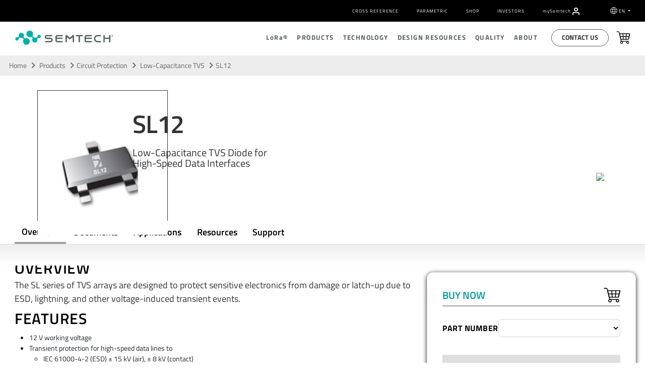

--- FILE ---
content_type: text/html; charset=UTF-8
request_url: https://www.semtech.fr/products/circuit-protection/low-capacitance/sl12
body_size: 2260
content:
<!DOCTYPE html>
<html lang="en">
<head>
    <meta charset="utf-8">
    <meta name="viewport" content="width=device-width, initial-scale=1">
    <title></title>
    <style>
        body {
            font-family: "Arial";
        }
    </style>
    <script type="text/javascript">
    window.awsWafCookieDomainList = [];
    window.gokuProps = {
"key":"AQIDAHjcYu/GjX+QlghicBgQ/[base64]",
          "iv":"CgAEBzKZ8gAAAI1N",
          "context":"j3ckzpLO0InsvwuDj3Vmw6cczwyHmP48JpvWcRHpkcXMENXixRAQvDRPZpDobqSQfeKEPg0IcQx4trc6Xcous1NPXrYIFBvVuZi33kZbEt1cNz25IAiikGGDLGOJlotfzDU9SC6qkiNHhks/0myzbGnqO5TGHgxyn9QkhtGJUZSBWWbB3i0VsY8ObNTNRhyGoeFpLW1PSLTax8LA3jqvOxjaE7q6FMcrJgWzJAN4Ls2MRj2TP/aTnQz+ZEewsE86KlbwmxYdmmhzGq2WKP9BpLBrZq1u3ppns5HEZ+mcLpJHLbXe5FIQSRqtojd9iiYhA6qQVZ0+LmxZAXJ+0KGeDT0GuunymbWBJX+SAeSTNh8p1aV89YdvpxYtkYmL3vW7d/[base64]/W3TzAFzLK3BVbi3QxB3ntPqV1vxbyQStzg/v4KXiwHKfen8S80DBu0sk90z8NRSNt12x4xqa8D9ddskBhGOI46rJHHjGVwWb15O7X0IAPqhm+LN4LTKK677tS0X"
};
    </script>
    <script src="https://90f28dfd16a0.54d79960.us-east-1.token.awswaf.com/90f28dfd16a0/6e191a00188e/4b143b445d02/challenge.js"></script>
</head>
<body>
    <div id="challenge-container"></div>
    <script type="text/javascript">
        AwsWafIntegration.saveReferrer();
        AwsWafIntegration.checkForceRefresh().then((forceRefresh) => {
            if (forceRefresh) {
                AwsWafIntegration.forceRefreshToken().then(() => {
                    window.location.reload(true);
                });
            } else {
                AwsWafIntegration.getToken().then(() => {
                    window.location.reload(true);
                });
            }
        });
    </script>
    <noscript>
        <h1>JavaScript is disabled</h1>
        In order to continue, we need to verify that you're not a robot.
        This requires JavaScript. Enable JavaScript and then reload the page.
    </noscript>
</body>
</html>

--- FILE ---
content_type: text/html; charset=UTF-8
request_url: https://www.semtech.fr/products/circuit-protection/low-capacitance/sl12
body_size: 29382
content:
<!DOCTYPE html>
<html class="no-js" dir="ltr" lang="en">
  <head>
    <meta http-equiv="content-type" content="text/html; charset=utf-8" dir="ltr" lang="en-us" />
    <meta http-equiv="X-UA-Compatible" content="IE=edge" />
    <meta name="viewport" content="width=device-width,initial-scale=1" />
    <meta name="format-detection" content="telephone=no" />
    
    
    
    
    
    
    
    
    <title>SL12 | Low-Capacitance TVS Diode High-Speed Data Interfaces | Semtech</title>

<meta name='description' content='The SL series of TVS arrays are designed to protect sensitive electronics from damage or latch-up due to ESD, lightning, and other voltage-induced transient events.' />
<link rel='canonical' href='https://www.semtech.fr/products/circuit-protection/low-capacitance/sl12' />
<meta property="og:url" content="https://www.semtech.fr/products/circuit-protection/low-capacitance/sl12"/>


<!-- generated by seo_lite -->
      
      
      <meta property="og:image" content="https://www.semtech.fr/assets/img/semtech-logo-social.jpg">
      <meta property="og:title" content="SL12">
      <meta name="twitter:card" content="summary_large_image" />
      <meta name="twitter:site" content="@SemtechCorp" />
      <meta name="twitter:title" content="SL12" />
      <meta name="twitter:image" content="https://www.semtech.fr/assets/img/semtech-logo-social.jpg" />
      <script src="https://www.semtech.fr/assets/js/main_js.js" async></script>
      
      <!-- modernizr + jquery-->
      <script src="https://www.semtech.fr/cache/4c2908e3851068fa63553fd4bd9ab0cca4e6a08c.1593543458.js"></script>
      <script src="https://www.semtech.fr/assets/js/faq.js"></script>
      <!-- bootstrap -->
      
      
      
      <!-- HTML5 shim and Respond.js for IE8 support of HTML5 elements and media queries -->
      <!-- WARNING: Respond.js doesn't work if you view the page via file:// -->
      <!--[if lt IE 9]>
        <script src="https://www.semtech.fr/assets/js/modernizr-custom.js"></script>
        <script src="https://oss.maxcdn.com/html5shiv/3.7.3/html5shiv.min.js"></script>
        <script src="https://oss.maxcdn.com/respond/1.4.2/respond.min.js"></script>
        <![endif]-->

      <!-- Start plausible -->
        <script defer data-domain="semtech.com" src="https://plausible.io/js/script.js"></script>
      <!-- End plausible -->
<!-- OneTrust Consent Management Scripts (Essential) -->
<script type="text/javascript" src="https://cdn.cookielaw.org/consent/355ce0b5-a538-4f50-929a-028727442fb7/OtAutoBlock.js"></script>
<script src="https://cdn.cookielaw.org/scripttemplates/otSDKStub.js" 
        data-document-language="true" 
        type="text/javascript" 
        charset="UTF-8" 
        data-domain-script="355ce0b5-a538-4f50-929a-028727442fb7">
</script>

<!-- Consent Default Set-Up -->
<script nonce="a2de23ac4e027f92b612ebbfeb70c493">
  // Define dataLayer and the gtag function
  window.dataLayer = window.dataLayer || [];
  function gtag(){dataLayer.push(arguments);}

  // List of U.S. states and countries with opt-out privacy laws
  const optOutRegions = {
    "US": ["CA", "VA", "CO", "CT", "UT", "TX", "OR", "FL", "MT", "DE", "IA", "TN", "IN"], // U.S. Opt-Out States
    "MX": "opt-out", // Mexico (opt-out)
    "CA": "opt-out", // Canada (except Quebec is opt-in)
    "CA-QC": "opt-in", // Québec (strict like GDPR)
    "GDPR": "opt-in" // GDPR regions require explicit opt-in
  };

  // Function to wait for OneTrust to load before retrieving geolocation
  function waitForOneTrust(callback) {
    if (typeof OneTrust !== "undefined" && typeof OneTrust.getGeolocationData === "function" && typeof OneTrust.GetDomainData === "function") {callback();} else {
      setTimeout(() => waitForOneTrust(callback), 500);
    }
  }

  // Function to set default consent based on geolocation data
  function setDefaultConsent() {
    OneTrust.getGeolocationData(function(geoInfo) {
      if (!geoInfo || !geoInfo.country) {
        console.warn("OneTrust geolocation data not available");
        return;
      }

      console.log("User location detected:", geoInfo); // Debugging

      if (geoInfo.country === "US" && optOutRegions["US"].includes(geoInfo.state)) {
        gtag('consent', 'default', { ad_storage: "granted", analytics_storage: "granted" });
      } else if (geoInfo.country === "CA" && geoInfo.state === "QC") {
        gtag('consent', 'default', { ad_storage: "denied", analytics_storage: "denied" });
      } else if (geoInfo.country === "CA") {
        gtag('consent', 'default', { ad_storage: "granted", analytics_storage: "granted" });
      } else if (geoInfo.country === "MX") {
        gtag('consent', 'default', { ad_storage: "granted", analytics_storage: "granted" });
      } else if (geoInfo.region === "Europe") {
        gtag('consent', 'default', { ad_storage: "denied", analytics_storage: "denied" });
      } else {
        gtag('consent', 'default', { ad_storage: "granted", analytics_storage: "granted" });
      }
    });
  }

  // Ensure the function runs after OneTrust initializes
  waitForOneTrust(setDefaultConsent);
</script>

<script nonce="a2de23ac4e027f92b612ebbfeb70c493">
  function OptanonWrapper() {
    waitForOneTrust(() => {
      OneTrust.OnConsentChanged(function() {
        let domainData = OneTrust.GetDomainData();
        if (!domainData || !domainData.Groups) {
          console.warn("OneTrust domain data not available");
          return;
        }

        let consentGroups = domainData.Groups; // Extract consent categories

        gtag('consent', 'update', {
          ad_storage: consentGroups["C0002"]?.IsSelected ? "granted" : "denied",
          analytics_storage: consentGroups["C0001"]?.IsSelected ? "granted" : "denied",
          functionality_storage: consentGroups["C0003"]?.IsSelected ? "granted" : "denied",
          personalization_storage: consentGroups["C0004"]?.IsSelected ? "granted" : "denied",
          security_storage: consentGroups["C0005"]?.IsSelected ? "granted" : "denied",
          ad_user_data: consentGroups["C0006"]?.IsSelected ? "granted" : "denied",
          ad_personalization: consentGroups["C0007"]?.IsSelected ? "granted" : "denied"
        });

        console.log("Consent updated based on OneTrust data:", consentGroups);
      });
    });
  }
</script>
<!-- OneTrust Cookies Consent Notice End -->

<!-- Google Tag Manager -->
<script id="gtmScript" nonce="a2de23ac4e027f92b612ebbfeb70c493">
  (function(w,d,s,l,i){
    w[l]=w[l]||[];w[l].push({'gtm.start': new Date().getTime(), event:'gtm.js'});
    var f=d.getElementsByTagName(s)[0],
        j=d.createElement(s), dl=l!='dataLayer'?'&l='+l:''; 
    j.async=true;
    j.src='https://www.googletagmanager.com/gtm.js?id='+i+dl;
    var n=d.querySelector('[nonce]');
    n && j.setAttribute('nonce', n.nonce || n.getAttribute('nonce'));
    f.parentNode.insertBefore(j,f);
  })(window,document,'script','dataLayer','GTM-MLC7PVT');
</script>
<!-- End Google Tag Manager -->

 
 
    
    <!-- Hotjar Tracking Code for www.semtech.com -->
    <script nonce="a2de23ac4e027f92b612ebbfeb70c493">
      // (function(h,o,t,j,a,r){
      //       h.hj=h.hj||function(){(h.hj.q=h.hj.q||[]).push(arguments)};
      //       h._hjSettings={hjid:1290965,hjsv:6};
      //       a=o.getElementsByTagName('head')[0];
      //       r=o.createElement('script');r.async=1;
      //       r.src=t+h._hjSettings.hjid+j+h._hjSettings.hjsv;
      //       a.appendChild(r);
      //   })(window,document,'https://static.hotjar.com/c/hotjar-','.js?sv=');
        </script>

    
    <!-- fonts -->
    <!-- <link rel="stylesheet" href="https://www.semtech.fr/assets/css/fira-sans-font.css"> -->
    <link rel="stylesheet" href="https://www.semtech.fr/assets/css/titillium-fonts.css">
    <link rel="stylesheet" href="https://www.semtech.fr/assets/css/font-awesome.min.css">
    <link rel="stylesheet" href="https://www.semtech.fr/assets/css/brands.min.css">
    <link rel="stylesheet" href="https://www.semtech.fr/assets/css/solid.min.css">
    
    <!-- styles -->
    <link rel="stylesheet" href="https://www.semtech.fr/assets/js/slidebars/css/slidebars.min.css"  media="screen"/>
    <link rel="stylesheet" rel="stylesheet" href="https://www.semtech.fr/?css=common/_styles.v.1769207479" >
    <link rel="stylesheet" href="https://www.semtech.fr/?css=common/_main.v.1757453800" />
    
    
    <link rel="stylesheet" href="https://www.semtech.fr/?css=products/_products-styles.v.1768241359" />
    
    
    
    
    
      
      <script type="application/ld+json" nonce="a2de23ac4e027f92b612ebbfeb70c493">
{
  "@context": "http://schema.org",
  "@type": "Product",
  "name": "SL12",
  "url": "https://www.semtech.fr/products/circuit-protection/low-capacitance/sl12",
  "image" : "https://www.semtech.fr/uploads/products/SL!2-IC.jpg",
  "description" : "Low-Capacitance TVS Diode for High-Speed Data Interfaces"
}
</script>

      
      
    
    
    
      <link rel="stylesheet" href="https://www.semtech.fr/?css=design-support/_style-parametric-search.v.1768432411" />
    
      
 
    <!-- favorites icons -->
    <link rel="shortcut icon" href="https://www.semtech.fr/assets/img/favicon.ico" />
    <link rel="apple-touch-icon" sizes="76x76" href="https://www.semtech.fr/assets/img/apple-touch-icon-76x76.png" />
    <link rel="apple-touch-icon" sizes="120x120" href="https://www.semtech.fr/assets/img/apple-touch-icon-120x120.png" />
    <link rel="apple-touch-icon" sizes="152x152" href="https://www.semtech.fr/assets/img/apple-touch-icon-152x152.png" />
    <link rel="apple-touch-icon" href="https://www.semtech.fr/assets/img/apple-touch-icon.png" />
    <link rel="alternate" href="https://www.semtech.fr/products/circuit-protection/low-capacitance/sl12" hreflang="en" />
    <link rel="alternate" href="https://www.semtech.cn/products/circuit-protection/low-capacitance/sl12" hreflang="zh-cn" />
    <link rel="alternate" href="https://www.semtech.fr/products/circuit-protection/low-capacitance/sl12" hreflang="fr" />
    <link rel="alternate" href="https://www.semtech.jp/products/circuit-protection/low-capacitance/sl12" hreflang="ja" />
    <link rel="alternate" href="https://www.semtech.fr/products/circuit-protection/low-capacitance/sl12" hreflang="x-default"/>
  </head>
  <body class="products circuit-protection low-capacitance product-page">
    <!-- Google Tag Manager (noscript) -->
    <noscript><iframe src="https://www.googletagmanager.com/ns.html?id=GTM-MLC7PVT"
                      height="0" width="0" style="display:none;visibility:hidden"></iframe></noscript>
                      <!-- End Google Tag Manager (noscript) -->
                      
    <div canvas="container">
			<a class="skip-link sr-only sr-only-focusable text-white" href="#content" tabindex="0" aria-label="Skip to main content">Skip to main content</a>
      <header class="header-autohide">
	<div class="navbar-container d-flex align-items-center">
		<div class="container">
			<div class="row justify-content-between">
				
				<div class="col-12">
					<div class="utility-menu">
						<nav class="navbar navbar-expand-lg" role="navigation">
							<div class=" navbar-collapse justify-content-end" id="navbarSupportedContent">
								<ul class="navbar-nav" role="menubar">
									<li role="presentation" class="nav-item"><a role="menuitem" href="/design-support/cross-reference-search"
											class="navg-link px-2 ">Cross Reference</a></li>
									<li role="presentation" class="nav-item"><a role="menuitem" href="/design-support/parametric-search"
											class="navg-link px-2 ">Parametric</a></li>
									<li role="presentation" class="nav-item"><a role="menuitem" href="/shop" target="_blank"
											class="navg-link px-2 ">Shop</a></li>
									<li role="presentation" class="nav-item"><a role="menuitem" href="https://investors.semtech.com/" target="_blank"
											class="navg-link px-2 ">Investors</a></li>
									
									<li role="presentation" class="nav-item mysemtech-link">
										<a role="menuitem" href="https://semtech.my.site.com/DP/" target="_blank"
											class="navg-link ps-2"><span class="text-lowercase">my</span>S<span
												class="text-lowercase">emtech</span></a>
										<a role="menuitem" aria-label="Navigate to MySemtech" href="https://semtech.my.site.com/DP/" target="_blank">
											<svg xmlns="http://www.w3.org/2000/svg"
												xmlns:xlink="http://www.w3.org/1999/xlink" width="15.304"
												height="16.976" viewBox="0 0 15.304 16.976">
												<defs>
													<clipPath id="clip-path">
														<path id="Combined_Shape" data-name="Combined Shape"
															d="M14.218,16.726a.837.837,0,0,1-.836-.836V14.218a2.512,2.512,0,0,0-2.509-2.509H4.182a2.512,2.512,0,0,0-2.509,2.509V15.89A.836.836,0,0,1,0,15.89V14.218a4.187,4.187,0,0,1,4.182-4.182h6.69a4.187,4.187,0,0,1,4.182,4.182V15.89A.837.837,0,0,1,14.218,16.726ZM7.527,8.363a4.182,4.182,0,1,1,4.182-4.181A4.186,4.186,0,0,1,7.527,8.363Zm0-6.691a2.509,2.509,0,1,0,2.509,2.509A2.512,2.512,0,0,0,7.527,1.672Z"
															transform="translate(0 0)" fill="#fff" stroke="#363636"
															stroke-miterlimit="10" stroke-width="0.25" />
													</clipPath>
												</defs>
												<g id="Group_24257" data-name="Group 24257"
													transform="translate(0.125 0.125)">
													<path id="Combined_Shape-2" data-name="Combined Shape"
														d="M14.218,16.726a.837.837,0,0,1-.836-.836V14.218a2.512,2.512,0,0,0-2.509-2.509H4.182a2.512,2.512,0,0,0-2.509,2.509V15.89A.836.836,0,0,1,0,15.89V14.218a4.187,4.187,0,0,1,4.182-4.182h6.69a4.187,4.187,0,0,1,4.182,4.182V15.89A.837.837,0,0,1,14.218,16.726ZM7.527,8.363a4.182,4.182,0,1,1,4.182-4.181A4.186,4.186,0,0,1,7.527,8.363Zm0-6.691a2.509,2.509,0,1,0,2.509,2.509A2.512,2.512,0,0,0,7.527,1.672Z"
														transform="translate(0 0)" fill="#fff" stroke="#363636"
														stroke-miterlimit="10" stroke-width="0.25" />
													<g id="Mask_Group_2" data-name="Mask Group 2"
														transform="translate(0 0)" clip-path="url(#clip-path)">
														<g id="COLOR_black" data-name="COLOR/ black"
															transform="translate(-2.509 -1.673)">
															<g id="Rectangle" fill="#fff" stroke="#363636"
																stroke-miterlimit="10" stroke-width="0.25">
																<rect width="20" height="20" stroke="none" />
																<rect x="0.125" y="0.125" width="19.75" height="19.75"
																	fill="none" />
															</g>
														</g>
													</g>
												</g>
											</svg>
										</a>
									</li>
									<li class="header-search-li ps-3 pe-2">
										
						<div class="header-search d-flex align-items-center">
							<div id="header-search"></div>
						
					</div>
									</li>
									<li role="presentation" class="nav-item dropdown language-selector">
										<svg xmlns="http://www.w3.org/2000/svg" width="17" height="17"
											viewBox="0 0 17 17">
											<g id="Group_23983" data-name="Group 23983"
												transform="translate(-68.5 -146.5)">
												<circle id="Ellipse_68" data-name="Ellipse 68" cx="8" cy="8" r="8"
													transform="translate(69 147)" fill="none" stroke="#fff"
													stroke-linejoin="round" stroke-width="1" />
												<ellipse id="Ellipse_69" data-name="Ellipse 69" cx="3.077" cy="7.692"
													rx="3.077" ry="7.692" transform="translate(73.923 147.308)"
													fill="none" stroke="#fff" stroke-linejoin="round"
													stroke-width="1" />
												<line id="Line_278" data-name="Line 278" x1="14"
													transform="translate(70 152)" fill="none" stroke="#fff"
													stroke-linejoin="round" stroke-width="1" />
												<line id="Line_279" data-name="Line 279" x2="14"
													transform="translate(70 158)" fill="none" stroke="#fff"
													stroke-linejoin="round" stroke-width="1" />
											</g>
										</svg>

										<a class="navg-link  dropdown-toggle" href="#" data-bs-toggle="dropdown">
											EN
										</a>
										<ul class="dropdown-menu language-selection-list">
											<li role="presentation" class="nav-item" data-value=" en-US"><a role="menuitem" href="https://www.semtech.fr/"
													class="navg-link">EN</a></li>
											<li role="presentation" class="nav-item" data-value=" zh-CN"><a role="menuitem"  href="https://www.semtech.cn/" class="navg-link">CN
													(中文)</a></li>
											<li role="presentation" class="nav-item" data-value=" ja-JP"><a role="menuitem"  href="https://www.semtech.jp/" class="navg-link">JP
													(日本語)</a></li>
											<li role="presentation" class="nav-item" data-value=" fr-FR"><a role="menuitem"  href="https://www.semtech.fr/"
													class="navg-link">FR</a></li>
										</ul>
									</li>
								</ul>
							</div>
						</nav>
					</div>
				</div>
			</div>
		</div>
	</div>

	<nav role="navigation" class="nav-top d-flex align-items-center py-2 py-lg-0">
		<div class="container">
			<div class="row justify-content-between position-relative">
				<div class="col-12 col-lg-3 d-flex align-items-center">
					<span class="d-lg-none">
						<a id="sb-toggle" class="js-toggle-right-slidebar"><span></span></a>
					</span>
					
					<a class="header-logo float-lg-none float-end" href="/" title="smtc" link-name="smtc Logo">
						<picture class="logo">
							<source media="()" srcset="#">
							<img width="100%" height="auto" loading="lazy" src="/uploads/images/semtech-logo.svg"
								alt="Semtech" title="Semtech" class="smtc-logo">
						</picture>
					</a>
				</div>
				<div class="col-12 col-lg-9 d-none d-lg-block position-static">
					<div class="nav-main justify-content-end d-flex align-items-center" id="main-nav">
						<ul class="nav-main-depth1 justify-content-end d-flex align-items-center" role="menubar">
							<li role="presentation"><a role="menuitem" href="/lora" class="">L<span
										class="text-lowercase">o</span>R<span class="text-lowercase">a</span>®</a>
								<div class="nav-depth2-container">
									<ul class="nav-main-depth2 list-unstyled" role="menu">
										<li role="presentation"><a href="/lora">L<span class="text-lowercase">o</span>R<span
													class="text-lowercase" role="menuitem">a</span>&reg; Overview</a>
											<div class="nav-depth2-inner-container">
												<div class="container p-0">
													<div class="row">
														<div class="col-5 nav-depth2-desc">
															<h3 class="text-start">L<span
																	class="text-lowercase">o</span>R<span
																	class="text-lowercase">a</span> Overview</h3>
															
															<p>LoRa is the de facto wireless platform of Internet of Things (IoT). Semtech's LoRa chipsets connect sensors to the Cloud and enable real-time communication of data and analytics that can be utilized to enhance efficiency and productivity.</p>
															
															<button class="btn button-primary mt-2"><a
																	href="/lora">Read More</a></button>
														</div>
														<div class="col-7 nav-main-depth3-container">
															<ul class="nav-main-depth3 list-unstyled" role="menu">
																<li role="presentation" class="nav-item"><a role="menuitem" class="navg-link"
																		href="/lora/what-is-lora">L<span
																			class="text-lowercase">o</span>R<span
																			class="text-lowercase">a</span> (PHY)</a>
																</li>
																<li role="presentation" class="nav-item"><a role="menuitem" class="navg-link"
																		href="/lora/why-lora">Benefits of L<span
																			class="text-lowercase">o</span>R<span
																			class="text-lowercase">a</span></a></li>
																<li role="presentation" class="nav-item"><a role="menuitem" class="navg-link"
																		href="/lora/lorawan-standard">L<span
																			class="text-lowercase">o</span>R<span
																			class="text-lowercase">a</span>WAN®
																		Standard</a>
																</li>
																<li role="presentation" class="nav-item"><a role="menuitem" class="navg-link"
																		href="/products/wireless-rf">Products</a>
																</li>
															</ul>
														</div>
													</div>
												</div>
											</div>
										</li>
										<li role="presentation"><a role="menuitem" href="/lora/lora-applications">Applications</a>
											<div class="nav-depth2-inner-container">
												<div class="container p-0">
													<div class="row">
														<div class="col-5 nav-depth2-desc">
															<h3>Applications Overview</h3>
															
															<p>With an ever-increasing number of IoT vertical applications, LoRa devices and the LoRaWAN standard is creating business efficiencies and improving lives around the world.</p>
															
															<button class="btn button-primary mt-2"><a
																	href="/lora/lora-applications">Read
																	More</a></button>
														</div>
														<div class="col-7 nav-main-depth3-container">
															<ul class="nav-main-depth3 columns-2 list-unstyled" role="menu">
																<li class="nav-item" role="presentation"><a role="menuitem" class="navg-link"
																		href="/lora/lora-applications/smart-agriculture">Agriculture</a>
																</li>
																<li class="nav-item" role="presentation"><a role="menuitem" class="navg-link"
																		href="/lora/lora-applications/smart-cities">Cities</a>
																</li>
																<li class="nav-item" role="presentation"><a role="menuitem" class="navg-link"
																		href="/lora/lora-applications/smart-environment">Environment</a>
																</li>
																<li class="nav-item" role="presentation"><a role="menuitem" class="navg-link"
																		href="/lora/lora-applications/smart-healthcare">Healthcare</a>
																</li>
																<li class="nav-item" role="presentation"><a role="menuitem" class="navg-link"
																		href="/lora/lora-applications/smart-buildings">Buildings</a>
																</li>
																<li class="nav-item" role="presentation"><a role="menuitem" class="navg-link"
																		href="/lora/lora-applications/smart-homes">Homes</a>
																</li>
																<li class="nav-item" role="presentation"><a role="menuitem" class="navg-link"
																		href="/lora/lora-applications/smart-industrial-control">Industrial
																		Control</a></li>
																<li class="nav-item" role="presentation"><a role="menuitem" class="navg-link"
																		href="/lora/lora-applications/smart-retail">Retail</a>
																</li>
																<li class="nav-item" role="presentation"><a role="menuitem" class="navg-link"
																		href="/lora/lora-applications/smart-supply-chain-logistics">Supply
																		Chain and Logistics</a></li>
																<li class="nav-item" role="presentation"><a role="menuitem" class="navg-link"
																		href="/lora/lora-applications/smart-electricity-metering">Electricity</a>
																</li>
																<li class="nav-item" role="presentation"><a role="menuitem" class="navg-link"
																		href="/lora/lora-applications/smart-gas-metering">Gas</a>
																</li>
																<li class="nav-item" role="presentation"><a role="menuitem" class="navg-link"
																		href="/lora/lora-applications/smart-water-metering">Water</a>
																</li>
															</ul>
														</div>
													</div>
												</div>
											</div>
										</li>
										<li role="presentation" ><a role="menuitem" href="/lora/ecosystem">Ecosystem</a>
											<div class="nav-depth2-inner-container">
												<div class="container p-0">
													<div class="row">
														<div class="col-5 nav-depth2-desc">
															<h3>Ecosystem Overview</h3>
															
															<p>LoRa is bolstered by a diverse global ecosystem of hardware manufacturers, software designers, network providers, and industry associations.</p>
															
															<button class="btn button-primary mt-2"><a
																	href="/lora/ecosystem">Read
																	More</a></button>
														</div>
														<div class="col-7 nav-main-depth3-container">
															<ul class="nav-main-depth3 columns-2 list-unstyled" role="menu">
																<li role="presentation" class="nav-item"><a role="menuitem" class="navg-link"
																		href="/lora/ecosystem/lora-alliance">L<span
																			class='text-lowercase'>o</span>R<span
																			class='text-lowercase'>a</span> Alliance&reg;</a>
																</li>
																<li role="presentation" class="nav-item"><a role="menuitem" class="navg-link"
																		href="/lora/ecosystem/sensor-features">Featured
																		Sensor Use Cases</a></li>
																<li role="presentation" class="nav-item"><a role="menuitem" class="navg-link"
																		href="/lora/ecosystem/gateways">Gateways</a>
																</li>
																<li role="presentation" class="nav-item"><a role="menuitem" class="navg-link"
																		href="/lora/ecosystem/software">Software</a>
																</li>
																<li class="nav-item"><a class="navg-link"
																		href="/lora/ecosystem/networks">Networks</a>
																</li>
																<li role="presentation" class="nav-item"><a role="menuitem" class="navg-link"
																		href="/lora/ecosystem/industry-alliances">Industry
																		Alliances</a></li>
															</ul>
														</div>
													</div>
												</div>
											</div>
										</li>
										<li role="presentation" ><a role="menuitem" href="/lora/resources">Resources</a>
											<div class="nav-depth2-inner-container">
												<div class="container">
													<div class="row">
														<div class="col-5 nav-depth2-desc">
															<h3>Resources Overview</h3>
															
															<p>Explore our top resources to help you learn more about LoRa devices and the LoRaWAN standard or bring a LoRa-based solution to market.</p>
															
															<button class="btn button-primary mt-2"><a
																	href="/lora/resources">Read More</a></button>
														</div>
														<div class="col-7 nav-main-depth3-container">
															<ul class="nav-main-depth3 columns-2 list-unstyled" role="menu">
																<li role="presentation" class="nav-item"><a role="menuitem" class="navg-link"
																		href="/lora/resources">LoRa Products
																		Overview</a></li>
																<li role="presentation" class="nav-item"><a role="menuitem" class="navg-link"
																		href="/lora/resources/lora-videos">Videos</a>
																</li>
																<li role="presentation" class="nav-item"><a role="menuitem" class="navg-link"
																		href="/lora/resources/lora-white-papers">White
																		Papers &amp; Use Cases</a></li>

																<li role="presentation" class="nav-item"><a role="menuitem" class="navg-link"
																		href="/lora/resources/lora-community">L<span
																			class="text-lowercase">o</span>R<span
																			class="text-lowercase">a</span> Developers
																		&amp;
																		Tech Support</a></li>
																<li role="presentation" class="nav-item"><a role="menuitem" class="navg-link"
																		href="/design-support/lora-calculator">L<span
																			class="text-lowercase">o</span>R<span
																			class="text-lowercase">a</span> Calculator</a>
																</li>
																<li role="presentation" class="nav-item"><a role="menuitem" class="navg-link"
																		href="https://info.semtech.fr/sidewalk" target="_blank">Amazon Sidewalk</a></li>
																<li role="presentation" class="nav-item"><a role="menuitem" class="navg-link"
																		href="/lora/resources/lorawan-academy">Academy for L<span
																			class="text-lowercase">o</span>R<span
																			class="text-lowercase">a</span>WAN
																		</a>
																</li>
																<li role="presentation" class="nav-item"><a role="menuitem" class="navg-link"
																		href="/company/brand-resources">Logo Use</a>
																</li>
																<li class="nav-item"><a class="navg-link"
																		href="/company/press/category/pr-lora-wireless-rf ">Press
																		Releases</a></li>
																<li role="presentation" class="nav-item"><a role="menuitem" class="navg-link"
																		href="/company/news/category/pr-lora-wireless-rf">Press
																		Coverage</a></li>
																<li role="presentation" class="nav-item"><a role="menuitem" class="navg-link"
																		href="/company/contact/support">Contact</a></li>
															</ul>
														</div>
													</div>
												</div>
											</div>
										</li>
									</ul>
								</div>
							</li>
							<li role="presentation"><a role="menuitem" href="/products" class="   active">Products</a>
								<div class="nav-depth2-container">
									<ul class="nav-main-depth2 list-unstyled" role="menu">
										<li role="presentation"><a role="menuitem" href="/products">Products Overview</a>
											<div class="nav-depth2-inner-container">
												<div class="container p-0">
													<div class="row">
														<div class="col-5 nav-depth2-desc">
															<h3>Products Overview</h3>
															<p>Thousands of customers worldwide rely on our diverse product portfolio and world class technology roadmap for solutions in low power wireless communications, optical data transport, video broadcasting, power management, circuit protection, touch sensing, and more.</p>
															<button class="btn button-primary mt-2"><a
																	href="/products">Read More</a></button>
														</div>
														<div class="col-7 nav-main-depth3-container">
															<h3 class="text-start">Quick Links</h3>
															<ul class="nav-main-depth3 list-unstyled" role="menu">
																<li role="presentation" class="nav-item"><a role="menuitem" class="navg-link"
																		href="/design-support/product-guides">Product
																		Selector Guides</a>
																</li>
																<li role="presentation" class="nav-item"><a role="menuitem" class="navg-link" href="/shop"
																		target="_blank">Shop</a></li>
																<li role="presentation" class="nav-item"><a role="menuitem" class="navg-link"
																		href="/design-support/parametric-search">Parametric
																		Search</a>
																</li>
															</ul>
														</div>
													</div>
												</div>
											</div>
										</li>
										
										
										 
										<li role="presentation" ><a role="menuitem" href="https://www.semtech.fr/products/wireless-rf">
												L<span
													class="text-lowercase">o</span>R<span
													class="text-lowercase">a</span>&reg; 
												Wireless RF
												
											</a>
											<div class="nav-depth2-inner-container">
												<div class="container">
													<div class="row">
														<div class="col-5 nav-depth2-desc">
															<h3>Products Overview</h3>
															<p>LoRa®, a long range, low power platform, and the de facto wireless platform of Internet of Things, is highly integrated and cost-effective, boasting a notable battery life of up to 20 years, a 3-mile range in urban environments and a 30-mile range outdoors.</p>
															<button class="btn button-primary mt-2"><a
																	href="https://www.semtech.fr/products/wireless-rf">Read
																	More</a></button>
														</div>
														<div class="col-7 nav-main-depth3-container">
															
															<ul role="menu" class="nav-main-depth3 columns-2 list-unstyled">

																
																	<li role="presentation" class="nav-item">
																		<a role="menuitem" class="navg-link" href="/products/wireless-rf/end-nodes-ics">End-Nodes ICs</a>
																	</li>
																	<li role="presentation" class="nav-item">
																		<a role="menuitem" class="navg-link" href="/products/wireless-rf/lora-core">ICs for Gateways</a>
																	</li>
																	<li role="presentation" class="nav-item">
																		<a role="menuitem" class="navg-link" href="/products/wireless-rf/software-library-protocol-solution">LoRa Basics&trade; Modem & LoRa USP&trade;</a>
																	</li>
																	<li role="presentation" class="nav-item">
																		<a role="menuitem" class="navg-link" href="/products/wireless-rf/hardware-development-tools-kits">Hardware Development Tools &amp; Kits</a>
																</li>
																
															</ul>
															
														</div>
													</div>
												</div>
											</div>
										</li>
										 
										
										 
										<li role="presentation" ><a role="menuitem" href="https://www.semtech.fr/products/circuit-protection">
												
												Circuit Protection
												
											</a>
											<div class="nav-depth2-inner-container">
												<div class="container">
													<div class="row">
														<div class="col-5 nav-depth2-desc">
															<h3>Products Overview</h3>
															<p>Sophisticated devices that protect sensitive circuitry from Electrostatic Discharge (ESD), Electrical Fast Transients (EFT), Cable Discharge Events (CDE), and other electrical overstress.</p>
															<button class="btn button-primary mt-2"><a
																	href="https://www.semtech.fr/products/circuit-protection">Read
																	More</a></button>
														</div>
														<div class="col-7 nav-main-depth3-container">
															
															<div class="row">
																<div class="col-6">
																	<h3 class="text-start">Circuit Protection Products
																	</h3>
																	<ul class="nav-main-depth3 list-unstyled" role="menu">
																		
																		<li role="presentation" class="nav-item"><a role="menuitem" class="navg-link"
																				href="https://www.semtech.fr/products/circuit-protection/esd-protection">ESD Protection Diodes</a>
																		</li>
																		
																		<li role="presentation" class="nav-item"><a role="menuitem" class="navg-link"
																				href="https://www.semtech.fr/products/circuit-protection/tvs-diodes">TVS Diodes</a>
																		</li>
																		
																	</ul>
																</div>
																<div class="col-6">
																	<h3 class="text-start">Interfaces</h3>
																	<ul class="nav-main-depth3 list-unstyled role="menu">
																		
																		<li role="presentation" class="nav-item"><a role="menuitem" class="navg-link"
																				href="https://www.semtech.fr/products/circuit-protection/usb">USB</a>
																		</li>
																		
																		<li role="presentation" class="nav-item"><a role="menuitem" class="navg-link"
																				href="https://www.semtech.fr/products/circuit-protection/hdmi">HDMI</a>
																		</li>
																		
																		<li role="presentation" class="nav-item"><a role="menuitem" class="navg-link"
																				href="https://www.semtech.fr/products/circuit-protection/antenna">Antenna</a>
																		</li>
																		
																		<li role="presentation" class="nav-item"><a role="menuitem" class="navg-link"
																				href="https://www.semtech.fr/products/circuit-protection/ethernet">Ethernet</a>
																		</li>
																		
																		<li role="presentation" class="nav-item"><a role="menuitem" class="navg-link"
																				href="https://www.semtech.fr/products/circuit-protection/rs485">RS-485</a>
																		</li>
																		
																		<li role="presentation" class="nav-item"><a role="menuitem" class="navg-link"
																				href="https://www.semtech.fr/products/circuit-protection/automotive-ethernet">Automotive Ethernet</a>
																		</li>
																		
																		<li role="presentation" class="nav-item"><a role="menuitem" class="navg-link"
																				href="https://www.semtech.fr/products/circuit-protection/automotive-high-speed">Automotive High Speed</a>
																		</li>
																		
																		<li role="presentation" class="nav-item"><a role="menuitem" class="navg-link"
																				href="https://www.semtech.fr/products/circuit-protection/vbus">VBUS</a>
																		</li>
																		
																	</ul>
																</div>
															</div>
															
														</div>
													</div>
												</div>
											</div>
										</li>
										 
										
										 
										<li role="presentation" ><a role="menuitem" href="https://www.semtech.fr/products/signal-integrity">
												
												Signal Integrity
												
											</a>
											<div class="nav-depth2-inner-container">
												<div class="container">
													<div class="row">
														<div class="col-5 nav-depth2-desc">
															<h3>Products Overview</h3>
															<p>A comprehensive portfolio of innovative optical, analog and mixed-signal semiconductor solutions that serve the rising global demand for high-speed data transmission products.</p>
															<button class="btn button-primary mt-2"><a
																	href="https://www.semtech.fr/products/signal-integrity">Read
																	More</a></button>
														</div>
														<div class="col-7 nav-main-depth3-container">
															
															<ul role="menu" class="nav-main-depth3 list-unstyled">

																

																
																 
																
																 
																	<li role="presentation" class="nav-item"><a role="menuitem" class="navg-link"
																			href="https://www.semtech.fr/products/signal-integrity/data-center" >Data Center</a>
																	</li>
																 
																
																 
																	<li role="presentation" class="nav-item"><a role="menuitem" class="navg-link"
																			href="https://www.semtech.fr/products/signal-integrity/fttx-passive-optical-networks" >Passive Optical Networks</a>
																	</li>
																 
																
																 
																	<li role="presentation" class="nav-item"><a role="menuitem" class="navg-link"
																			href="https://www.semtech.fr/products/signal-integrity/mobile-transport" >Mobile Transport</a>
																	</li>
																 
																
																 
																
																 
																
																 
																
																 
																
																 
																
																
																

																
															</ul>
															
														</div>
													</div>
												</div>
											</div>
										</li>
										 
										
										 
										<li role="presentation" ><a role="menuitem" href="https://www.semtech.fr/products/professional-av">
												
												Professional AV
												
											</a>
											<div class="nav-depth2-inner-container">
												<div class="container">
													<div class="row">
														<div class="col-5 nav-depth2-desc">
															<h3>Products Overview</h3>
															<p>Advanced off-the-shelf technology that enables end-to-end systems and integrates advanced inline signal processing capabilities such as light compression, broadcast quality scaling and audio down-mixing.</p>
															<button class="btn button-primary mt-2"><a
																	href="https://www.semtech.fr/products/professional-av">Read
																	More</a></button>
														</div>
														<div class="col-7 nav-main-depth3-container">
															
															<ul role="menu" class="nav-main-depth3 columns-2 list-unstyled">

																

																
																 
																	<li role="presentation" class="nav-item"><a role="menuitem" class="navg-link"
																			href="https://www.semtech.fr/products/professional-av/blueriver" >BlueRiver®</a>
																	</li>
																 
																
																 
																	<li role="presentation" class="nav-item"><a role="menuitem" class="navg-link"
																			href="https://www.semtech.fr/products/professional-av/usb-extension" >USB Extension</a>
																	</li>
																 
																
																
																
																<li role="presentation" class="nav-item"><a role="menuitem" class="navg-link"
																		href="/products/wireless-rf/hardware-development-tools-kits">Hardware Development Tools & Kits</a>
																</li>
																

																
															</ul>
															
														</div>
													</div>
												</div>
											</div>
										</li>
										 
										
										 
										<li role="presentation" ><a role="menuitem" href="https://www.semtech.fr/products/smart-sensing">
												
												Smart Sensing
												
											</a>
											<div class="nav-depth2-inner-container">
												<div class="container">
													<div class="row">
														<div class="col-5 nav-depth2-desc">
															<h3>Products Overview</h3>
															<p>Intelligent sensing solutions that transform human-machine interaction. Semtech's Smart Sensing portfolio delivers ultra-low power proximity detection, precision force measurement, and interface control for mobile, automotive, wearables, and industrial applications.</p>
															<button class="btn button-primary mt-2"><a
																	href="https://www.semtech.fr/products/smart-sensing">Read
																	More</a></button>
														</div>
														<div class="col-7 nav-main-depth3-container">
															
															<ul role="menu" class="nav-main-depth3 columns-2 list-unstyled">

																

																
																 
																	<li role="presentation" class="nav-item"><a role="menuitem" class="navg-link"
																			href="https://www.semtech.fr/products/smart-sensing/perse-connect" >PerSe® Connect</a>
																	</li>
																 
																
																 
																	<li role="presentation" class="nav-item"><a role="menuitem" class="navg-link"
																			href="https://www.semtech.fr/products/smart-sensing/perse-contact-human-sensor" >PerSe® Contact</a>
																	</li>
																 
																
																 
																	<li role="presentation" class="nav-item"><a role="menuitem" class="navg-link"
																			href="https://www.semtech.fr/products/smart-sensing/perse-control-touch-proximity-sensor" >PerSe® Control </a>
																	</li>
																 
																
																 
																	<li role="presentation" class="nav-item"><a role="menuitem" class="navg-link"
																			href="https://www.semtech.fr/products/smart-sensing/io-expanders" >IO Expanders</a>
																	</li>
																 
																
																 
																	<li role="presentation" class="nav-item"><a role="menuitem" class="navg-link"
																			href="https://www.semtech.fr/products/smart-sensing/force-sensing-solutions" >Force Sensing Solutions</a>
																	</li>
																 
																
																
																
																<li role="presentation" class="nav-item"><a role="menuitem" class="navg-link"
																		href="/products/wireless-rf/hardware-development-tools-kits">Hardware Development Tools & Kits</a>
																</li>
																

																
															</ul>
															
														</div>
													</div>
												</div>
											</div>
										</li>
										 
										
										 
										<li role="presentation" ><a role="menuitem" href="https://www.semtech.fr/products/broadcast-video">
												
												Broadcast Video
												
											</a>
											<div class="nav-depth2-inner-container">
												<div class="container">
													<div class="row">
														<div class="col-5 nav-depth2-desc">
															<h3>Products Overview</h3>
															<p>Award-winning solutions designed specifically to push real-world broadcast boundaries in performance, reach, power, and signal integrity while reducing time to market and design risks.</p>
															<button class="btn button-primary mt-2"><a
																	href="https://www.semtech.fr/products/broadcast-video">Read
																	More</a></button>
														</div>
														<div class="col-7 nav-main-depth3-container">
															
															<ul role="menu" class="nav-main-depth3 columns-2 list-unstyled">

																

																
																 
																	<li role="presentation" class="nav-item"><a role="menuitem" class="navg-link"
																			href="https://www.semtech.fr/products/broadcast-video/av-interface-protocol-conversion" >AV Interface & Protocol Conversion</a>
																	</li>
																 
																
																 
																	<li role="presentation" class="nav-item"><a role="menuitem" class="navg-link"
																			href="https://www.semtech.fr/products/broadcast-video/configurable-eq-cd" >Configurable EQ/CD</a>
																	</li>
																 
																
																 
																	<li role="presentation" class="nav-item"><a role="menuitem" class="navg-link"
																			href="https://www.semtech.fr/products/broadcast-video/cable-drivers" >Cable Drivers</a>
																	</li>
																 
																
																 
																	<li role="presentation" class="nav-item"><a role="menuitem" class="navg-link"
																			href="https://www.semtech.fr/products/broadcast-video/cable-equalizers" >Cable Equalizers</a>
																	</li>
																 
																
																 
																	<li role="presentation" class="nav-item"><a role="menuitem" class="navg-link"
																			href="https://www.semtech.fr/products/broadcast-video/crosspoints" >Crosspoints</a>
																	</li>
																 
																
																 
																	<li role="presentation" class="nav-item"><a role="menuitem" class="navg-link"
																			href="https://www.semtech.fr/products/broadcast-video/receivers-deserializers" >Receivers (Deserializers)</a>
																	</li>
																 
																
																 
																	<li role="presentation" class="nav-item"><a role="menuitem" class="navg-link"
																			href="https://www.semtech.fr/products/broadcast-video/reclocking" >Reclocking</a>
																	</li>
																 
																
																 
																	<li role="presentation" class="nav-item"><a role="menuitem" class="navg-link"
																			href="https://www.semtech.fr/products/broadcast-video/transmitters-serializers" >Transmitters (Serializers)</a>
																	</li>
																 
																
																
																
																<li role="presentation" class="nav-item"><a role="menuitem" class="navg-link"
																		href="/products/wireless-rf/hardware-development-tools-kits">Hardware Development Tools & Kits</a>
																</li>
																

																
															</ul>
															
														</div>
													</div>
												</div>
											</div>
										</li>
										 
										
										 
										<li role="presentation" ><a role="menuitem" href="https://www.semtech.fr/products/power-management">
												
												Power Management
												
											</a>
											<div class="nav-depth2-inner-container">
												<div class="container">
													<div class="row">
														<div class="col-5 nav-depth2-desc">
															<h3>Products Overview</h3>
															<p>A pioneer in power management ICs across networking and industrial power, handheld power and automotive applications, Semtech leads the quest to enable a new class of greener, smarter and smaller end products.</p>
															<button class="btn button-primary mt-2"><a
																	href="https://www.semtech.fr/products/power-management">Read
																	More</a></button>
														</div>
														<div class="col-7 nav-main-depth3-container">
															
															<ul role="menu" class="nav-main-depth3 columns-2 list-unstyled">

																

																
																 
																	<li role="presentation" class="nav-item"><a role="menuitem" class="navg-link"
																			href="https://www.semtech.fr/products/power-management/buck-converters" >Buck (Step Down)</a>
																	</li>
																 
																
																 
																	<li role="presentation" class="nav-item"><a role="menuitem" class="navg-link"
																			href="https://www.semtech.fr/products/power-management/boost-converters" >Boost (Step Up)</a>
																	</li>
																 
																
																 
																	<li role="presentation" class="nav-item"><a role="menuitem" class="navg-link"
																			href="https://www.semtech.fr/products/power-management/hotswitch" >HotSwitch/Load Switch</a>
																	</li>
																 
																
																 
																	<li role="presentation" class="nav-item"><a role="menuitem" class="navg-link"
																			href="https://www.semtech.fr/products/power-management/ldos" >Low Drop Out (LDO) Regulator</a>
																	</li>
																 
																
																 
																	<li role="presentation" class="nav-item"><a role="menuitem" class="navg-link"
																			href="https://www.semtech.fr/products/power-management/neo-iso-solid-state-relays" >Neo-Iso Solid State Relays</a>
																	</li>
																 
																
																 
																	<li role="presentation" class="nav-item"><a role="menuitem" class="navg-link"
																			href="https://www.semtech.fr/products/power-management/charge-pump" >Charge Pump</a>
																	</li>
																 
																
																
																

																
															</ul>
															
														</div>
													</div>
												</div>
											</div>
										</li>
										 
										
										 
										<li role="presentation" ><a role="menuitem" href="https://www.semtech.fr/products/cellular-iot-solutions">
												
												Cellular IoT Solutions
												
											</a>
											<div class="nav-depth2-inner-container">
												<div class="container">
													<div class="row">
														<div class="col-5 nav-depth2-desc">
															<h3>Products Overview</h3>
															<p>Leading edge-to-Cloud solutions delivering the device, software and connectivity services needed to simplify and accelerate data-driven transformation with cellular IoT.</p>
															<button class="btn button-primary mt-2"><a
																	href="https://www.semtech.fr/products/cellular-iot-solutions">Read
																	More</a></button>
														</div>
														<div class="col-7 nav-main-depth3-container">
															
															<ul role="menu" class="nav-main-depth3 columns-2 list-unstyled">

																

																
																 
																	<li role="presentation" class="nav-item"><a role="menuitem" class="navg-link"
																			href="https://www.semtech.fr/products/cellular-iot-solutions/managed-connectivity" >Managed Connectivity</a>
																	</li>
																 
																
																 
																	<li role="presentation" class="nav-item"><a role="menuitem" class="navg-link"
																			href="https://www.semtech.fr/products/cellular-iot-solutions/modules" >Modules</a>
																	</li>
																 
																
																 
																	<li role="presentation" class="nav-item"><a role="menuitem" class="navg-link"
																			href="https://www.semtech.fr/products/cellular-iot-solutions/router-solutions" >Router Solutions</a>
																	</li>
																 
																
																
																
																<li role="presentation" class="nav-item"><a role="menuitem" class="navg-link"
																		href="/products/wireless-rf/hardware-development-tools-kits">Hardware Development Tools & Kits</a>
																</li>
																

																
															</ul>
															
														</div>
													</div>
												</div>
											</div>
										</li>
										 
										
									</ul>
								</div>
							</li>
							<li role="presentation" ><a role="menuitem" href="/technology" class="">Technology</a>
								<div class="nav-depth2-container">
									<ul class="nav-main-depth2 list-unstyled">
										<li role="presentation" ><a role="menuitem" href="/technology">Technology Overview</a>
											<div class="nav-depth2-inner-container">
												<div class="container p-0">
													<div class="row">
														<div class="col-5 nav-depth2-desc">
															<h3>Technology Overview</h3>
															
															<p>Our highly differentiated, disruptive analog and mixed-signal semiconductors and advanced algorithms enable today's most innovative electronics within some of the fastest growing verticals and markets.</p>
															
															<button class="btn button-primary mt-2"><a
																	href="/technology">Read More</a></button>
														</div>
														<div class="col-7 nav-main-depth3-container">
															<h3 class="text-start">Quick Links</h3>
															<ul class="nav-main-depth3 list-unstyled" role="menu">
																<li role="presentation" class="nav-item"><a role="menuitem" class="navg-link"
																		href="/applications">Related
																		Applications</a></li>
																<li role="presentation" class="nav-item"><a role="menuitem" class="navg-link"
																		href="/lora/resources/lora-white-papers">LoRa
																		White Papers & Infographics</a>
																</li>
																<li role="presentation" class="nav-item"><a role="menuitem" class="navg-link"
																		href="/design-support/product-guides">Product
																		Selector Guides</a>
																</li>
															</ul>
														</div>
													</div>
												</div>
											</div>
										</li>
										<li role="presentation" ><a role="menuitem" href="/lora">LoRa&reg; Wireless RF<br>For The IoT</a>
											<div class="nav-depth2-inner-container">
												<div class="container p-0">
													<div class="row">
														<div class="col-5 nav-depth2-desc">
															<h3>LoRa Wireless RF<br>For The IoT Overview</h3>
															
															<p>LoRa is the de facto wireless platform of Internet of Things (IoT). Semtech's LoRa chipsets connect sensors to the Cloud and enable real-time communication of data and analytics that can be utilized to enhance efficiency and productivity.</p>
															
															<button class="btn button-primary mt-2"><a
																	href="/lora">Read More</a></button>
														</div>
														<div class="col-7 nav-main-depth3-container">
															<ul class="nav-main-depth3 list-unstyled" role="menu">
																<li role="presentation" class="nav-item"><a role="menuitem" class="navg-link"
																		href="/lora/what-is-lora">L<span
																			class="text-lowercase">o</span>R<span
																			class="text-lowercase">a</span> (PHY)</a>
																</li>
																<li role="presentation" class="nav-item"><a role="menuitem" class="navg-link"
																		href="/lora/why-lora">Benefits of L<span
																			class="text-lowercase">o</span>R<span
																			class="text-lowercase">a</span></a></li>
																<li role="presentation" class="nav-item"><a role="menuitem" class="navg-link"
																		href="/lora/lorawan-standard">L<span
																			class="text-lowercase">o</span>R<span
																			class="text-lowercase">a</span>WAN®
																		Standard</a>
																</li>
															</ul>
														</div>
													</div>
												</div>
											</div>
										</li>
										<li role="presentation" ><a role="menuitem" href="/technology/perse">PerSe&reg; Smart Sensing</a>
											<div class="nav-depth2-inner-container">
												<div class="container p-0">
													<div class="row">
														<div class="col-5 nav-depth2-desc">
															<h3>PerSe&reg; Smart Sensing Overview</h3>
															
															<p>Semtech's PerSe technology intelligently senses human presence for optimized connectivity and enhanced user experience.</p>
															
															<button class="btn button-primary mt-2"><a
																	href="/technology/perse">Read More</a></button>
														</div>
														<div class="col-7 nav-main-depth3-container">
															<h3 class="text-start">Quick Links</h3>
															<ul class="nav-main-depth3 list-unstyled" role="menu">
																<li role="presentation" class="nav-item"><a role="menuitem" class="navg-link"
																		href="https://info.semtech.fr/perse-smart-sensing-infographic" target="_blank">Infographic</a>
																</li>
																<li role="presentation" class="nav-item"><a role="menuitem" class="navg-link"
																		href="/uploads/common/PerSe_One_Pager.pdf">Brochure</a></li>
																<li role="presentation" class="nav-item"><a role="menuitem" class="navg-link"
																		href="https://blog.semtech.fr/topic/perse" target="_blank">Blogs</a>
																</li>
																<li role="presentation" class="nav-item"><a role="menuitem" class="navg-link"
																	href="/products/perse-smart-sensing">Products</a>
																</li>
															</ul>
														</div>
													</div>
												</div>
											</div>
										</li>
										<li role="presentation" ><a role="menuitem" href="/technology/signal-integrity-edge-solutions">Signal Integrity</a>
											<div class="nav-depth2-inner-container">
												<div class="container p-0">
													<div class="row">
														<div class="col-5 nav-depth2-desc">
															<h3>Signal Integrity Technologies</h3>
															
															<p>Whether you need high-speed data center connectivity, low-latency wireless fronthaul, or efficient server connections, our FiberEdge®, DirectEdge™, Tri-Edge™, and CopperEdge™ solutions provide the signal integrity foundation for tomorrow's infrastructure challenges.</p>
															
															<button class="btn button-primary mt-2"><a
																	href="/technology/signal-integrity-edge-solutions">Read More</a></button>
														</div>
														<div class="col-7 nav-main-depth3-container">
															<h3 class="text-start">Quick Links</h3>
															<ul class="nav-main-depth3 list-unstyled" role="menu">
																<li role="presentation" class="nav-item"><a role="menuitem" class="navg-link"
																		href="/technology/fiberedge-directedge">FiberEdge&reg; and DirectEdge&trade;</a></li>
																<li role="presentation" class="nav-item"><a role="menuitem" class="navg-link"
																		href="/technology/copperedge"
																		target="_blank">CopperEdge&trade;</a>
																</li>
																<li role="presentation" class="nav-item"><a role="menuitem" class="navg-link"
																		href="/technology/tri-edge">Tri-Edge&trade; PAM4 CDR</a></li>
																
																
															</ul>
														</div>
													</div>
												</div>
											</div>
										</li>
										<li role="presentation" ><a role="menuitem" href="/technology/blueriver">BlueRiver<br>Platform For SDVoE&trade;</a>
											<div class="nav-depth2-inner-container">
												<div class="container p-0">
													<div class="row">
														<div class="col-5 nav-depth2-desc">
															<h3>BlueRiver<br>Platform For SDVoE&trade;</h3>
															
															<p>BlueRiver AV-over-IP chipsets are the world’s only chipsets to transport uncompressed, zero-latency Ultra HD/4K HDR over standard Ethernet and are the foundation for Software Defined Video Over Ethernet (SDVoE) technology.</p>
															
															<button class="btn button-primary mt-2"><a
																	href="https://www.semtech.fr/technology/blueriver">Read
																	More</a></button>
														</div>
														<div class="col-7 nav-main-depth3-container">
															<ul class="nav-main-depth3 list-unstyled" role="menu">
																<li role="presentation" class="nav-item">
																	<a
																		href="https://www.semtech.fr/technology/blueriver" role="menuitem">B<span
																			class="text-lowercase">lue</span>R<span
																			class="text-lowercase">iver</span>
																		OVERVIEW</a>
																</li>
																<li role="presentation" class="nav-item"><a role="menuitem"
																		class=" navg-link"
																		href="https://www.semtech.fr/technology/blueriver-applications">B<span
																			class="text-lowercase">lue</span>R<span
																			class="text-lowercase">iver</span>
																		APPLICATIONS</a></li>
																<li role="presentation" class="nav-item"><a role="menuitem"
																		class=" navg-link"
																		href="https://www.semtech.fr/technology/blueriver-vertical-markets">BlueRiver
																		VERTICAL MARKETS</a></li>
																<li role="presentation" class="nav-item"><a role="menuitem"
																		class=" navg-link"
																		href="https://www.semtech.fr/technology/blueriver-sdvoe">SDV<span
																			class="text-lowercase">o</span>E
																		ALLIANCE&reg;</a></li>
															</ul>
														</div>
													</div>
												</div>
											</div>
										</li>
										<li role="presentation" ><a role="menuitem" href="/technology/esd-protection">Circuit Protection</a>
											<div class="nav-depth2-inner-container">
												<div class="container p-0">
													<div class="row">
														<div class="col-5 nav-depth2-desc">
															<h3>Circuit Protection Overview</h3>
															
															<p>Semtech is leading the way in Transient Voltage Suppression (TVS) protection solutions that safeguard electronics systems against damage or latch-up caused by electrostatic discharge (ESD), lightning (surge), and other destructive voltage transients.</p>
															
															<button class="btn button-primary mt-2"><a
																	href="/technology/esd-protection">Read
																	More</a></button>
														</div>
														<div class="col-7 nav-main-depth3-container">
															<ul class="nav-main-depth3 list-unstyled" role="menu">
																<li role="presentation" class="nav-item"><a role="menuitem"
																		class=" nav-link"
																		href="https://www.semtech.fr/technology/esd-protection">Circuit
																		Protection Overview</a>
																<li role="presentation" class="nav-item"><a role="menuitem"
																		class=" nav-link"
																		href="https://www.semtech.fr/technology/z-platform">Z-Platform</a>

															</ul>
														</div>
													</div>
												</div>
											</div>
										</li>
									</ul>
								</div>
							</li>
							<li role="presentation" ><a role="menuitem" href="/design-support/"
									class="">Design Resources</a>
								<div class="nav-depth2-container">
									<ul class="nav-main-depth2 list-unstyled" role="menu">
										<li role="presentation"><a role="menuitem" href="/design-support/">Design Resources Overview</a>
											<div class="nav-depth2-inner-container">
												<div class="container p-0">
													<div class="row">
														<div class="col-5 nav-depth2-desc">
															<h3>Design Resources Overview</h3>
															<p>Semtech places a high importance on delivering superior design support and provides a wealth of tools and resources with the goal of shortening your time to revenue for your new product introductions.</p>
															<button class="btn button-primary mt-2"><a
																	href="/design-support/">Read
																	More</a></button>
														</div>
														<div class="col-7 nav-main-depth3-container">
															<ul class="nav-main-depth3 list-unstyled" role="menu">
																<li role="presentation" class="nav-item"><a role="menuitem" class="navg-link"
																	href="/design-support/product-guides">Product Guides</a></li>
																<li role="presentation" class="nav-item"><a role="menuitem" class="navg-link"
																	href="/design-support/development-support-documents/">Development Support Documentation</a></li>
																<li role="presentation" class="nav-item"><a role="menuitem" class="navg-link"
																		href="/design-support/parametric-search">Parametric
																		Search</a></li>
																<li role="presentation" class="nav-item"><a role="menuitem" class="navg-link"
																		href="/quality/search-pb-lead-free-rohs-green">Quality
																		Assurance</a>
																</li>
																<li role="presentation" class="nav-item"><a role="menuitem" class="navg-link"
																		href="https://github.com/LoRa-Net"
																		target="_blank">L<span
																			class="text-lowercase">o</span>R<span
																			class="text-lowercase">a</span> GitHub</a>
																</li>
																<li role="presentation" class="nav-item"><a role="menuitem" class="navg-link"
																		href="https://info.semtech.fr/pcb-design-review-service"
																		target="_blank">LoRa PCB Design Review</a>
																</li>
																<li role="presentation" class="nav-item"><a role="menuitem" class="navg-link"
																		href="/design-support/lora-calculator">L<span
																			class="text-lowercase">o</span>R<span
																			class="text-lowercase">a</span> Calculator</a>
																</li>
																<li role="presentation" class="nav-item"><a role="menuitem" class="navg-link"
																		href="//learn.semtech.com/"
																		target="_blank">L<span
																			class="text-lowercase">o</span>R<span
																			class="text-lowercase">a</span>WAN Academy and Training</a>
																</li>
																<li role="presentation" class="nav-item"><a role="menuitem" class="navg-link"
																		href="/products/wireless-rf/hardware-development-tools-kits">Hardware Development Tools & Kits</a>
																</li>
																<li role="presentation" class="nav-item"><a role="menuitem" class="navg-link"
																		href="/design-support/cross-reference-search">Product
																		Cross Reference Search</a>
																</li>
																<li role="presentation" class="nav-item"><a role="menuitem" class="navg-link"
																		href="/design-support/faq">
																		Frequently Asked Questions</a>
																</li>
																<li role="presentation" class="nav-item"><a role="menuitem" class="navg-link"
																		href="https://semtech.my.site.com/DP"
																		target="_blank"><span
																			class="text-lowercase">my</span>S<span
																			class="text-lowercase">emtech</span> Document Portal</a>
																</li>
															</ul>
														</div>
													</div>
												</div>
											</div>
										</li>
										<li role="presentation"><a role="menuitem" href="/applications" >IoT Applications</a> <div class="nav-depth2-inner-container">
												<div class="container p-0">
													<div class="row">
														<div class="col-5 nav-depth2-desc">
															<h3>Internet of Things</h3>
															
															<p>Award-winning LoRa Technology, ESD and surge protection, and smart control platforms for Internet of Things-enabled devices and low power, wide area network (LPWAN) infrastructure.</p>
															
															<button class="btn button-primary mt-2"><a
																	href="https://www.semtech.fr/applications">Read More</a></button>
														</div>
														<div class="col-7 nav-main-depth3-container">
															<ul class="nav-main-depth3  h-100 list-unstyled" role="menu">
																
																<li role="presentation"	class="nav-item ">
																	<ul class="nav-main-depth3 columns-2 list-unstyled" role="menu">
																		
																		<li role="presentation" class="nav-item"><a role="menuitem" class="navg-link"
																				href="https://www.semtech.fr/applications/internet-of-things/smart-agriculture">Smart Agriculture</a>
																		</li>
																		
																		<li role="presentation" class="nav-item"><a role="menuitem" class="navg-link"
																				href="https://www.semtech.fr/applications/internet-of-things/smart-building-automation">Smart Buildings</a>
																		</li>
																		
																		<li role="presentation" class="nav-item"><a role="menuitem" class="navg-link"
																				href="https://www.semtech.fr/applications/internet-of-things/smart-cities">Smart Cities</a>
																		</li>
																		
																		<li role="presentation" class="nav-item"><a role="menuitem" class="navg-link"
																				href="https://www.semtech.fr/applications/internet-of-things/smart-emergency-response">Smart Emergency</a>
																		</li>
																		
																		<li role="presentation" class="nav-item"><a role="menuitem" class="navg-link"
																				href="https://www.semtech.fr/applications/internet-of-things/smart-environment">Smart Environment</a>
																		</li>
																		
																		<li role="presentation" class="nav-item"><a role="menuitem" class="navg-link"
																				href="https://www.semtech.fr/applications/internet-of-things/smart-healthcare">Smart Healthcare</a>
																		</li>
																		
																		<li role="presentation" class="nav-item"><a role="menuitem" class="navg-link"
																				href="https://www.semtech.fr/applications/internet-of-things/smart-home-automation">Smart Home</a>
																		</li>
																		
																		<li role="presentation" class="nav-item"><a role="menuitem" class="navg-link"
																				href="https://www.semtech.fr/applications/internet-of-things/smart-industrial-iot">Smart Industrial</a>
																		</li>
																		
																		<li role="presentation" class="nav-item"><a role="menuitem" class="navg-link"
																				href="https://www.semtech.fr/applications/internet-of-things/logistics-supply-chain-management">Smart Logistics</a>
																		</li>
																		
																		<li role="presentation" class="nav-item"><a role="menuitem" class="navg-link"
																				href="https://www.semtech.fr/applications/internet-of-things/smart-utilities">Smart Utilities</a>
																		</li>
																		
																		<li role="presentation" class="nav-item"><a role="menuitem" class="navg-link"
																				href="https://www.semtech.fr/applications/internet-of-things/smart-consumer">Smart Consumer</a>
																		</li>
																		
																	</ul>
																</li>
																
															</ul>
														</div>
													</div>
												</div>
								</div>
							</li>
							<li role="presentation" ><a role="menuitem" href="/applications/pro-av-applications">Professional AV Applications</a>
								<div class="nav-depth2-inner-container">
									<div class="container p-0">
										<div class="row">
											<div class="col-5 nav-depth2-desc">
												<h3>Professional AV</h3>
												
												<p>AptoVision BlueRiver™ Technology uses commercial-off-the-shelf Ethernet networks to deliver higher performance, flexibility, and scalability to the Pro AV industry.</p>
												
												<button class="btn button-primary mt-2"><a href="/applications/pro-av-applications">Read
														More</a></button>
											</div>
											<div class="col-7 nav-main-depth3-container">
												<ul class="nav-main-depth3  h-100 list-unstyled">
													
													<li
														class="nav-item ">
														<ul class="nav-main-depth3 columns-2 list-unstyled" role="menu">
															
															<li role="presentation" class="nav-item"><a role="menuitem" class="navg-link"
																	href="https://www.semtech.fr/applications/pro-av-applications/av-over-ip">AV Over IP</a>
															</li>
															
															<li role="presentation" class="nav-item"><a role="menuitem" class="navg-link"
																	href="https://www.semtech.fr/applications/pro-av-applications/byom-video-conferencing">BYOM Video Conferencing</a>
															</li>
															
															<li role="presentation" class="nav-item"><a role="menuitem" class="navg-link"
																	href="https://www.semtech.fr/applications/pro-av-applications/hdmi-extension"> HDMI Extender</a>
															</li>
															
															<li role="presentation" class="nav-item"><a role="menuitem" class="navg-link"
																	href="https://www.semtech.fr/applications/pro-av-applications/hdmi-wallplates">HDMI Wall Plates</a>
															</li>
															
															<li role="presentation" class="nav-item"><a role="menuitem" class="navg-link"
																	href="https://www.semtech.fr/applications/pro-av-applications/hybrid-av-distribution">Hybrid AV Distribution</a>
															</li>
															
															<li role="presentation" class="nav-item"><a role="menuitem" class="navg-link"
																	href="https://www.semtech.fr/applications/pro-av-applications/kvm-switches">KVM Switches</a>
															</li>
															
															<li role="presentation" class="nav-item"><a role="menuitem" class="navg-link"
																	href="https://www.semtech.fr/applications/pro-av-applications/multiviewers">Multiviewers</a>
															</li>
															
															<li role="presentation" class="nav-item"><a role="menuitem" class="navg-link"
																	href="https://www.semtech.fr/applications/pro-av-applications/point-to-point-matrix-switching">Point-to-Point Matrix Switching</a>
															</li>
															
															<li role="presentation" class="nav-item"><a role="menuitem" class="navg-link"
																	href="https://www.semtech.fr/applications/pro-av-applications/presentation-switchers">Presentation Switchers</a>
															</li>
															
															<li role="presentation" class="nav-item"><a role="menuitem" class="navg-link"
																	href="https://www.semtech.fr/applications/pro-av-applications/sdi-equipment">SDI Equipment</a>
															</li>
															
															<li role="presentation" class="nav-item"><a role="menuitem" class="navg-link"
																	href="https://www.semtech.fr/applications/pro-av-applications/sdvoe-integration">SDVoE™ Integration</a>
															</li>
															
															<li role="presentation" class="nav-item"><a role="menuitem" class="navg-link"
																	href="https://www.semtech.fr/applications/pro-av-applications/smart-display-modules-sdm">Smart Display Modules (SDM)</a>
															</li>
															
															<li role="presentation" class="nav-item"><a role="menuitem" class="navg-link"
																	href="https://www.semtech.fr/applications/pro-av-applications/usb-c">USB-C</a>
															</li>
															
															<li role="presentation" class="nav-item"><a role="menuitem" class="navg-link"
																	href="https://www.semtech.fr/applications/pro-av-applications/video-walls">Video Walls</a>
															</li>
															
														</ul>
													</li>
													
												</ul>
											</div>
										</div>
									</div>
								</div>
							</li>
							<li role="presentation" ><a role="menuitem" href="/applications" >Other
									Applications</a> <div class="nav-depth2-inner-container">
									<div class="container p-0 h-100">
										<div class="row h-100">
											<div class="col-5 nav-depth2-desc">
												<h3>Other Applications</h3>
												
												<p>Award-winning LoRa Technology, ESD and surge protection, and smart control platforms for Internet of Things-enabled devices and low power, wide area network (LPWAN) infrastructure.</p>
												
												<button class="btn button-primary mt-2"><a
														href="https://www.semtech.fr/applications">Read More</a></button>
											</div>
											<div class="col-7 bg-smtc-gray other-apps nav-main-depth3-container">
												<ul class="nav-main-depth3  h-100 list-unstyled" role="menu">
													
													
													<li role="presentation" class="nav-item ">
														<a role="menuitem" class="navg-link"
															href="https://www.semtech.fr/applications/automotive-apps">Automotive</a>
														<ul class="nav-main-depth4 list-unstyled" role="menu">
															
															<li role="presentation" class="nav-item"><a role="menuitem" class="navg-link"
																	href="https://www.semtech.fr/applications/automotive-apps/adas-body-electronics">Advanced Driver Assistance Systems</a>
															</li>
															
															<li role="presentation" class="nav-item"><a role="menuitem" class="navg-link"
																	href="https://www.semtech.fr/applications/automotive-apps/automotive-battery-management-systems">Automotive Battery Management Systems</a>
															</li>
															
															<li role="presentation" class="nav-item"><a role="menuitem" class="navg-link"
																	href="https://www.semtech.fr/applications/automotive-apps/dashboard-electronics-usb-charging">Automotive USB Charger</a>
															</li>
															
															<li role="presentation" class="nav-item"><a role="menuitem" class="navg-link"
																	href="https://www.semtech.fr/applications/automotive-apps/navigation-infotainment">Infotainment Unit</a>
															</li>
															
															<li role="presentation" class="nav-item"><a role="menuitem" class="navg-link"
																	href="https://www.semtech.fr/applications/automotive-apps/remote-keyless-entry">Remote Keyless Entry</a>
															</li>
															
															<li role="presentation" class="nav-item"><a role="menuitem" class="navg-link"
																	href="https://www.semtech.fr/applications/automotive-apps/telematics-unit">Telematics Unit</a>
															</li>
															
														</ul>
													</li>
													
													
													
													<li role="presentation" class="nav-item ">
														<a role="menuitem" class="navg-link"
															href="https://www.semtech.fr/applications/broadcast-video-applications">Broadcast Video</a>
														<ul class="nav-main-depth4 list-unstyled" role="menu">
															
															<li role="presentation" class="nav-item"><a role="menuitem" class="navg-link"
																	href="https://www.semtech.fr/applications/broadcast-video-applications/broadcast-equipment">Broadcast Equipment</a>
															</li>
															
														</ul>
													</li>
													
													
													
													<li role="presentation" class="nav-item ">
														<a role="menuitem" class="navg-link"
															href="https://www.semtech.fr/applications/consumer-electronics">Consumer Electronics</a>
														<ul class="nav-main-depth4 list-unstyled" role="menu">
															
															<li role="presentation" class="nav-item"><a role="menuitem" class="navg-link"
																	href="https://www.semtech.fr/applications/consumer-electronics/mobile-devices">Mobile Devices</a>
															</li>
															
															<li role="presentation" class="nav-item"><a role="menuitem" class="navg-link"
																	href="https://www.semtech.fr/applications/consumer-electronics/wearables">Wearables</a>
															</li>
															
															<li role="presentation" class="nav-item"><a role="menuitem" class="navg-link"
																	href="https://www.semtech.fr/applications/consumer-electronics/tvs-set-top-boxes-monitors">TVs, Set Top Boxes, Monitors</a>
															</li>
															
															<li role="presentation" class="nav-item"><a role="menuitem" class="navg-link"
																	href="https://www.semtech.fr/applications/consumer-electronics/laptops-tablets-computers">Laptops, Tablets, Computers</a>
															</li>
															
															<li role="presentation" class="nav-item"><a role="menuitem" class="navg-link"
																	href="https://www.semtech.fr/applications/consumer-electronics/appliances-white-goods">Appliances & White Goods</a>
															</li>
															
															<li role="presentation" class="nav-item"><a role="menuitem" class="navg-link"
																	href="https://www.semtech.fr/applications/consumer-electronics/computers-printers-scanners">Computers, Printers, Scanners</a>
															</li>
															
														</ul>
													</li>
													
													
													
													<li role="presentation" class="nav-item ">
														<a role="menuitem" class="navg-link"
															href="https://www.semtech.fr/applications/industrial-applications">Industrial</a>
														<ul class="nav-main-depth4 list-unstyled" role="menu">
															
															<li role="presentation" class="nav-item"><a role="menuitem" class="navg-link"
																	href="https://www.semtech.fr/applications/industrial-applications/medical-equipment">Medical Equipment</a>
															</li>
															
															<li role="presentation" class="nav-item"><a role="menuitem" class="navg-link"
																	href="https://www.semtech.fr/applications/industrial-applications/factory-automation">Factory Automation</a>
															</li>
															
															<li role="presentation" class="nav-item"><a role="menuitem" class="navg-link"
																	href="https://www.semtech.fr/applications/industrial-applications/energy-smart-grids-smart-metering">Energy, Smart Grids, Smart Metering</a>
															</li>
															
															<li role="presentation" class="nav-item"><a role="menuitem" class="navg-link"
																	href="https://www.semtech.fr/applications/industrial-applications/surveillance">Surveillance</a>
															</li>
															
															<li role="presentation" class="nav-item"><a role="menuitem" class="navg-link"
																	href="https://www.semtech.fr/applications/industrial-applications/test-measurement">Test & Measurement</a>
															</li>
															
															<li role="presentation" class="nav-item"><a role="menuitem" class="navg-link"
																	href="https://www.semtech.fr/applications/industrial-applications/power-tools">Power Tools</a>
															</li>
															
														</ul>
													</li>
													
													
													
													<li role="presentation" class="nav-item ">
														<a role="menuitem" class="navg-link"
															href="https://www.semtech.fr/applications/infrastructure">Infrastructure</a>
														<ul class="nav-main-depth4 list-unstyled" role="menu">
															
															<li role="presentation" class="nav-item"><a role="menuitem" class="navg-link"
																	href="https://www.semtech.fr/applications/infrastructure/enterprise-datacenters">Data Centers</a>
															</li>
															
															<li role="presentation" class="nav-item"><a role="menuitem" class="navg-link"
																	href="https://www.semtech.fr/applications/infrastructure/enterprise-passive-optical-networks-fiber-to-the-home">Passive Optical Networks / Fiber to the Home</a>
															</li>
															
															<li role="presentation" class="nav-item"><a role="menuitem" class="navg-link"
																	href="https://www.semtech.fr/applications/infrastructure/enterprise-broadband">Broadband</a>
															</li>
															
														</ul>
													</li>
													
													
													
													
													
													<li role="presentation" class="nav-item ">
														<a role="menuitem" class="navg-link"
															href="https://www.semtech.fr/applications/networking-communication">Networking &amp; Optical Communications</a>
														<ul class="nav-main-depth4 list-unstyled" role="menu">
															
															<li role="presentation" class="nav-item"><a role="menuitem" class="navg-link"
																	href="https://www.semtech.fr/applications/networking-communication/broadband">Broadband</a>
															</li>
															
															<li role="presentation" class="nav-item"><a role="menuitem" class="navg-link"
																	href="https://www.semtech.fr/applications/networking-communication/passive-optical-networks">Passive Optical Networks / Fiber to the Home</a>
															</li>
															
															<li role="presentation" class="nav-item"><a role="menuitem" class="navg-link"
																	href="https://www.semtech.fr/applications/networking-communication/ism-networks">ISM Networks</a>
															</li>
															
															<li role="presentation" class="nav-item"><a role="menuitem" class="navg-link"
																	href="https://www.semtech.fr/applications/networking-communication/wireless-infrastructure-base-stations">Wireless Infrastructure, Base Stations</a>
															</li>
															
															<li role="presentation" class="nav-item"><a role="menuitem" class="navg-link"
																	href="https://www.semtech.fr/applications/networking-communication/datacenters">Data Centers</a>
															</li>
															
														</ul>
													</li>
													
													
													
													
												</ul>
											</div>
										</div>
									</div>
					</div>
					</li>

					</ul>
				</div>
				</li>
				<li role="presentation" class="nav-sub-container-fluid"><a role="menuitem" href="/quality"
						class="">Quality</a>
					<div class="nav-depth2-container">
						<ul class="nav-main-depth2 list-unstyled" role="menu">

							<li role="presentation">
								<div class="nav-depth2-inner-container">
									<div class="container">
										<div class="row">
											<div class="col-3 nav-depth2-desc">
												<h3>Quality Overview</h3>
												
												<p>Ethical standards drive peak customer satisfaction.</p>
												
												<button class="btn button-primary mt-2"><a
														href="/quality">Read More</a></button>
											</div>
											<div class="col-9 nav-main-depth3-container">
												<ul class="nav-main-depth3 columns-2 list-unstyled" role="menu">
													
	<li role="presentation" class="overview"><a role="menuitem"  href="https://www.semtech.fr/quality">Quality Overview</a></li>
	
	<li role="presentation"><a role="menuitem"  href="https://www.semtech.fr/quality/reliability">Reliability</a></li>
	
	<li role="presentation"><a role="menuitem"  href="https://www.semtech.fr/quality/testing">Product Testing</a></li>
	
	<li role="presentation"><a role="menuitem"  href="https://www.semtech.fr/quality/declarations">Material &amp; Packaging Declarations</a></li>
	
	<li role="presentation"><a role="menuitem"  href="https://www.semtech.fr/quality/analysis">Quality &amp; Failure Analysis</a></li>
	
	<li role="presentation"><a role="menuitem"  href="https://www.semtech.fr/quality/search-pb-lead-free-rohs-green">Search Pb(Lead)-Free/R<span class="lowercase">o</span>HS-Green</a></li>
	
	<li role="presentation"><a role="menuitem"  href="https://www.semtech.fr/quality/environment">Environmental Initiatives</a></li>
	
	<li role="presentation"><a role="menuitem"  href="https://www.semtech.fr/quality/policy">Quality Policy</a></li>
	
	<li role="presentation"><a role="menuitem"  href="https://www.semtech.fr/quality/certifications">Quality Certifications</a></li>
	
	<li role="presentation"><a role="menuitem"  href="https://www.semtech.fr/quality/reflow-profiles">IR Reflow Profiles</a></li>
	


												</ul>
											</div>
										</div>
									</div>
								</div>
							</li>

						</ul>
					</div>
				</li>
				<li role="presentation" class="nav-sub-container-fluid"><a role="menuitem" href="/company"
						class="">About</a>
					<div class="nav-depth2-container">
						<ul class="nav-main-depth2 list-unstyled" role="menu">

							<li role="presentation">
								<div class="nav-depth2-inner-container">
									<div class="container">
										<div class="row">
											<div class="col-3 nav-depth2-desc">
												<h3>Company Overview</h3>
												<p>Since our founding in 1960 as a manufacturer of high reliability products, Semtech has grown to become a multinational technology innovator, enabling solutions that help to make the world a better place.</p>
												<button class="btn button-primary mt-2"><a
														href="https://www.semtech.fr/company">Read
														More</a></button>
											</div>
											<div class="col-9 nav-main-depth3-container">
												<ul class="nav-main-depth3 columns-2 list-unstyled" role="menu">
													
	<li role="presentation" class="overview"><a role="menuitem"  href="https://www.semtech.fr/company">Company Overview</a></li>
	<li role="presentation"><a role="menuitem"  href="https://www.semtech.fr/about">History</a></li>
	<li role="presentation"><a role="menuitem"  href="https://www.semtech.fr/company/executive-leadership">Leadership</a></li>
	<li role="presentation"><a role="menuitem"  href="https://www.semtech.fr/company/corporate-citizenship">Corporate Citizenship (ESG)</a></li>
	<li role="presentation"><a role="menuitem"  href="https://www.semtech.fr/company/core-values">Core Values</a></li>
	<li role="presentation"><a role="menuitem"  href="https://www.semtech.fr/company/news-and-media">News & Media</a></li>
	<li role="presentation"><a role="menuitem"  href="https://www.semtech.fr/company/videos" >Videos</a></li>
	<li role="presentation"><a role="menuitem"  href="https://blog.semtech.fr" target="_blank">Blog</a></li>
	<li role="presentation"><a role="menuitem"  href="https://www.semtech.fr/resources" >Resources</a></li>
	<li role="presentation"><a role="menuitem"  href="https://www.semtech.fr/company/events">Events</a></li>
	<li role="presentation"><a role="menuitem"  href="https://www.semtech.fr/careers">Careers</a></li>
	<li role="presentation"><a role="menuitem"  href="https://www.semtech.fr/company/locations/north-america">Locations</a></li>
	<li role="presentation"><a role="menuitem"  href="https://www.semtech.fr/company/security">Security</a></li>
	<li role="presentation"><a role="menuitem"  href="https://www.semtech.fr/company/contact">Contact</a></li>


												</ul>
											</div>
										</div>
									</div>
								</div>
							</li>

						</ul>
					</div>
				</li>
				<li role="presentation" class="contact"><a role="menuitem" href="/company/contact/support"><button type="button" class="btn button-primary">Contact Us</button></a></li>
				<li role="presentation" class="ecart-menu">
					<img src="/uploads/images/shopping-cart-black.svg">

					<div class="cart-container row pt-3 pb-0 d-none">
						<div class="cart-items col-12 px-2">
													
						</div>

						<!-- Order Summary -->
						<div class="order-summary col-12 px-3"><div class="row px-1">
							<span class="col-6 order-label pb-1">Order Estimates</span>
							<span class="col-6 text-end order-total"></span>

							<!-- View Cart Button -->
							<span class="col-12 view-cart-section pt-2">
								<button class="view-cart-btn">View Cart</button>
							</span>
						</div></div>
						
					</div>
				</li>	
			</ul>
			</div>
		</div>
		</div>
		</div>
	</nav>
</header>

      <div id="content">
        
        




    
<section class="wrapper-breadcrumb sub-cats-breadcrumb">
  <div class="container">
    <div class="row">
      
      










<!-- BEGIN {common/_breadcrumb_banner_header} -->
<div class="row breadcrumb px-md-0 px-1 py-1">
			<div class="col-sm-12">

<ol class="breads">
	<li><a href="https://www.semtech.fr/">Home</a></li>



	

	<li>
		
			<a href="https://www.semtech.fr/products">Products</a>
		
	</li>
	
		<li><a href="https://www.semtech.fr/products/circuit-protection">Circuit Protection</a></li>
	
	
		
		
			
				
				<li>
				
					<a href="https://www.semtech.fr/products/circuit-protection/low-capacitance">
					Low-Capacitance TVS
					</a>
				
				</li>
			
		

		



		
		
		
			<li>SL12</li>
		
	

	


</ol>


	</div><!-- /.col -->
</div><!-- /.row -->
<!-- END {common/_breadcrumb} -->
 

    </div>
  </div>
</section>

<section class="section-banner 


 prod-details-page  animate__animated animate__fadeInUp 
prod-image  
"
 >
  <div class="container position-relative">
      <div class="row mx-0 banner-featured-front-container position-relative mt-0 mb-0  text-start animate__animated animate__fadeInUp animate__delay-500ms p-0">

         

          
          
              <div class="col-12 col-md-9 col-lg-9 px-0 px-md-1">
              <div class="row mx-0">
                  <div class="col-12 col-md-3 d-none d-sm-none d-md-block">
                      
                      <div class="banner-prod text-center text-md-start">
                          <img src="https://www.semtech.fr/uploads/products/SL!2-IC.jpg" class="prod-thumbnail img-fluid px-0" alt="SL12">
                      </div>
                      
                  </div>
                  <div class="col-12 col-md-9 pt-3 pt-md-4 px-0 px-md-1">
                      <span
                          class="banner-featured-front-text-block ">
                          
                          <h1 class="text-gray text-start mb-0 ">
                              SL12
                          </h1>
                          <p
                              class="banner-featured-front-subhead h4 text-gray d-block w-100 mb-0 text-start">
                              Low-Capacitance TVS Diode for High-Speed Data Interfaces
                      </p>
                      </span>
                  </div>
              </div>
          </div>
          
          <div class="col-7 col-md-3 col-lg-3 text-start text-md-end px-0 px-md-1">
              
                          <span class="banner-buttons mt-2">
                              <a href="#eCart" class="text-gray font-regular"><button
                                      class="btn button-primary mt-2 btn-header-buy btn-light-green">Buy Now</button></a>
                              
                              
<div class="col-12" style="margin-bottom: 1rem;"><ul class="page-nav">
<li><a href="https://semtech.my.salesforce.com/sfc/p/E0000000JelG/a/440000001ML0/801xv39dHQsSO710Wt4UmcC2Ug1A1AG161Z9OP87pRA" class="text-gray font-regular" target="_blank"><button class="button button-outline mt-2 me-1 btn-header-documentation">Datasheet</button></a></li>
</ul>
</div>


                              
						
								
								
								<span class="ecad-model d-inline-block">
									<a data-load-part="SEMTECH,SL12,semtech,1,zip,0,,en-US,0,,0" href="#">
									<img src="https://semtech.componentsearchengine.com/icon.php?mna=SEMTECH&mpn=SL12&q3=1&epm=0&lbl=1&lbc=000000"></a>
								</span>
								
								
                          </span>

          </div>

          <div class="col-5 col-md-3 d-block d-sm-block d-md-none">
              
              <div class="banner-prod text-md-end">
                  <img src="/uploads/products/semtech-chip.png" class="prod-thumbnail img-fluid px-0 pt-1" alt="SL12">
              </div>
              
          </div>
          
          

      </div>
  </div>

</section>



<script nonce="a2de23ac4e027f92b612ebbfeb70c493">
(function() {
  var btn = document.querySelector('.btn-header-documentation');
  if (!btn) {
    console.warn('Documentation button not found');
    return;
  }

  btn.addEventListener('click', function(e) {
    var anchor = this.closest('a');
    var href = anchor ? anchor.getAttribute('href') : '';

    if (typeof href === 'string' && href.indexOf('#') > -1) {
      e.preventDefault();

      // Show the "documents_all" Bootstrap tab
      $('#documents_all-tab').tab('show');

      // Smooth-scroll to the tab content
      $('html, body').animate({
        scrollTop: $('#documents_all').offset().top || 0
      }, 100);

      history.pushState(null, '', '#documents_all-tab');
    }
  });
})();
</script>































	  
  
    
      
    


            

  
  

  

  
  
  
  
    
    






















<main class="main prod-page" role="main">
  
  

  

  
  

  


  



  
  
  
  
  
  



<section class="products-tabs-nav">
  <div class="container">
      <div class="row">
        <div class="col-12">
          
    
    
    

    
    <div class="">
      <ul class="nav nav-tabs mb-3 mb-md-0 pb-0 list-unstyled h6 font-regular" id="myTab" role="tablist">
        <li class="nav-item" role="presentation">
          <button class="nav-link active" id="overview-tab" data-bs-toggle="tab" data-bs-target="#overview"
            type="button" role="tab" aria-controls="overview" aria-selected="true">Overview</button>
        </li>

                <li class="nav-item" role="presentation">
          <button class="nav-link" id="documents_all-tab" data-bs-toggle="tab" data-bs-target="#documents_all"
            type="button" role="tab" aria-controls="documents_all" aria-selected="false">Documents</button>
        </li>
                
        
        
        <li class="nav-item" role="presentation">
          <button class="nav-link" id="applications-tab" data-bs-toggle="tab" data-bs-target="#applications"
            type="button" role="tab" aria-controls="software" aria-selected="false">Applications</button>
        </li>
        <li class="nav-item" role="presentation">
          <button class="nav-link"><a href="#resources">Resources</a></button>
        </li>
        
        <li class="nav-item" role="presentation">
          <button class="nav-link"><a href="#talk-with-us-today">Support</a></button>
        </li>
        
      </ul>
    </div>
        </div>
      </div>
  </div>
</section>


  
 
<section class="product-content pt-2 pt-md-4 pt-xxl-5">
  <div class="container">

    <div class="tab-content" id="myTabContent">
      <!-- Overview Tab Pane -->
      <div class="tab-pane fade show active" id="overview" role="tabpanel" aria-labelledby="overview-tab">
        <div class="row">
          <div class="col-12 col-md-8 col-match-height overview-features">
            <h3 class="h3 text-start text-black text-uppercase">
              Overview
              
            </h3>
            <p>The SL series of TVS arrays are designed to protect sensitive electronics from damage or latch-up due to ESD, lightning, and other voltage-induced transient&#160;events.</p>

            
            
            
            
            
            
            
              
              
            
            
            

            
            <h3 class="h3 text-start text-black text-uppercase">Features</h3>
            <p class="text-start"></p>
            <div><ul>
	<li>12 V working voltage</li>
	<li>Transient protection for high-speed data lines to
	<ul>
		<li>IEC 61000-4-2 (ESD) &plusmn;&nbsp;15 kV (air), &plusmn;&nbsp;8 kV (contact)</li>
		<li>IEC 61000-4-4 (EFT) 40 A (5/50 ns)</li>
		<li>IEC 61000-4-5 (Lightning) 12 A (8/20 &micro;s)</li>
	</ul>
	</li>
	<li>Small package for use in portable electronics</li>
	<li>Two devices will protect one line</li>
	<li>Low capacitance for high-speed data lines</li>
	<li>Solid-state silicon-avalanche technology</li>
	<li>Lead-free, RoHS and WEEE compliant</li>
</ul></div>
            

            
            <div class="row mt-3">
              
              <div class="col-12 col-md-4 product-packaging ps-1">
                <h4 class="h3 text-start text-black text-uppercase fw-bold-6">Packaging</h4>
                <ul>
	<li>SOT-23</li>
	<li>3000 pcs. Tape &amp; Reel</li>
</ul>
              </div>
              
              
              <div class="col-12 col-md-4 product-order-codes mt-1 mt-md-0">
                <h4 class="h3 text-start text-black text-uppercase fw-bold-6">Order Codes</h4>
                <ul>
	<li>SL12.TCT</li>
</ul>
              </div>
              
              <div class="col-12 col-md-4 product-order-codes mt-1 mb-2 mb-md-0 mt-md-0">
                <h4 class="h3 text-start text-black text-uppercase fw-bold-6">PB Free/ROHS</h4>
                <a href="/quality/search-pb-lead-free-rohs-green?prodNumbers=SL12" target='_blank' style="color: #00999a;font-weight: 600;">Learn More &#8594;</a>
              </div>
            </div>
            
          </div>
          


          

          
            <div id="eCart" class="purchase-card col-12 col-md-4 application">
    <!-- Buy Directly Section -->
    <div class="card-content">
        <div class="section-header">
            <div class="text-green">BUY NOW</div>
            <img class="cart-icon" src="/uploads/images/shopping-cart-black.svg">
        </div>

        <div class="section-not-available">
            <p>Contact us to design your best solutions.</p>
            <p>
                <a href="/company/contact/support" target="_blank">
                    <button class="btn button-primary mt-2 btn-light-green">CONTACT US</button>
                </a>
            </p>    
        </div>
                
        <div class="form-section">
            <div class="part-number-label">Part Number</div>
            <select id="selectPart" class="part-number-select"></select>
        </div>
                
        <div class="price-table">
            <div class="price-header-row">
                <div class="price-label">QTY</div>
                <div class="price-label" style="text-align: center;">Unit Price (USD)</div>
                <div class="price-label" style="text-align: right;">Price</div>
            </div>

            <div class="price-tiers-table"></div>

            <div class="price-row">
                <div class="price-value">
                    <input type="text" class="qty-input" value="0" />
                </div>
                <div class="unit-price-value">$ 0</div>
                <div class="price-value" style="text-align: right;">$ 0</div>
            </div>
        </div>
                
        <div class="action-buttons">
            <a href="https://samplecomponents.com/scripts/samplecenter.dll?semtech" target="_blank"><button class="btn-request-sample">Request Sample</button></a>
            <button class="btn button-primary mt-2 btn-header-buy btn-light-green visible btn-add-to-cart">ADD TO CART</button>
        </div>

        <div class="term-conditions">Ordering functionality and fulfillment provided by Digi-Key Corporation. See terms <a href="/ecart-terms" target="_blank">here</a>.</div>
    
    </div>
            
    <!-- Shop from Distributors Section -->
    <div class="distributor-section">
        <div class="distributor-header">SHOP FROM OUR DISTRIBUTORS</div>
        <a href="#inventory">
            <button class="button mt-2 btn-shop-now">Shop Now</button>
        </a>
    </div>
</div>
          

        </div>
      </div>

      <!-- Documents Tab Pane -->
            <div class="tab-pane fade" id="documents_all" role="tabpanel" aria-labelledby="documents_all-tab">
                <div class="documentation anchor-link" id="documentation">
          <div class="col-12">
            <table class="table">
              <thead>
                <tr>
                  <th scope="col">Documents</th>
                  <th scope="col">Release Date</th>
                  <th scope="col">Type</th>
                  <th scope="col"><img class="download-icon" src="/uploads/category-icon/icon-download.svg"></th>
                </tr>
              </thead>
              <tbody id="documentationAccordion" class="accordion">
                <tbody class="accordion-item"><tr><td colspan="4"><h2 class="accordion-header" id="heading_datasheets"><button class="accordion-button" type="button" data-bs-toggle="collapse" data-bs-target="#collapse_datasheets" aria-expanded="true" aria-controls="collapse_datasheets">Datasheets<i class="fa fa-chevron-right rotate-icon ms-auto"></i></button></h2></td></tr></tbody><tbody id="collapse_datasheets" class="accordion-collapse collapse show" aria-labelledby="heading_datasheets" data-bs-parent="#documentationAccordion"><tr><td><a href="https://semtech.my.salesforce.com/sfc/p/E0000000JelG/a/440000001ML0/801xv39dHQsSO710Wt4UmcC2Ug1A1AG161Z9OP87pRA" class="" target="_blank">SL12 Datasheet</a></td><td>2019-02-07</td><td>PDF</td><td><a href="https://semtech.my.salesforce.com/sfc/p/E0000000JelG/a/440000001ML0/801xv39dHQsSO710Wt4UmcC2Ug1A1AG161Z9OP87pRA" target="_blank"><img class="download-icon" src="/uploads/category-icon/icon-download.svg"></a></td></tr></tbody><tbody class="separator"><tr><td colspan="4"><hr class="border-bottom"></td></tr></tbody><tbody class="accordion-item"><tr><td colspan="4"><h2 class="accordion-header" id="heading_application_notes"><button class="accordion-button collapsed" type="button" data-bs-toggle="collapse" data-bs-target="#collapse_application_notes" aria-expanded="false" aria-controls="collapse_application_notes">Application Notes<i class="fa fa-chevron-right rotate-icon ms-auto"></i></button></h2></td></tr></tbody><tbody id="collapse_application_notes" class="accordion-collapse collapse" aria-labelledby="heading_application_notes" data-bs-parent="#documentationAccordion"><tr><td><a href="https://semtech.my.salesforce.com/sfc/p/E0000000JelG/a/RQ0000052WiT/1QOtxeHUIHTUNpcAsgBjS2MNPMy3WWLDLuSRfkkeDK4" class="" target="_blank">TVS Peak Pulse Power vs. Pulse Duration</a></td><td>2024-08-12</td><td>PDF</td><td><a href="https://semtech.my.salesforce.com/sfc/p/E0000000JelG/a/RQ0000052WiT/1QOtxeHUIHTUNpcAsgBjS2MNPMy3WWLDLuSRfkkeDK4" target="_blank"><img class="download-icon" src="/uploads/category-icon/icon-download.svg"></a></td></tr></tbody>              </tbody>
            </table>
          </div> <!-- /.col-12 -->
        </div> <!-- /.documentation -->
              </div>
      



      <!-- Dev Kits Tab Pane -->
      <div class="tab-pane fade" id="dev_kits" role="tabpanel" aria-labelledby="dev_kits-tab">

        
        
                     

                    
        
      </div>

      <!-- Software Tab Pane -->
      
      <!-- Applications Tab Pane -->
      
      <div class="tab-pane fade show " id="applications" role="tabpanel" aria-labelledby="applications-tab">
        <div class="row">
          <div class="col-12">
            <h4 class="h3 text-start text-black text-uppercase fw-bold-6">Applications</h4>
            <p class="text-start"><ul>
	<li>High-speed data lines</li>
	<li>Cellular handsets AND accessories</li>
	<li>Universal serial bus (USB) port protection</li>
	<li>Portable instrumentation</li>
	<li>LAN/WAN equipment</li>
	<li>Peripherals</li>
</ul></p>
          </div>
        </div>
      </div>
      


    </div> <!-- /.tab-content -->
    
  </div> <!-- /.container -->
</section> <!-- /.product-content -->




  


  
  


  

  

  
  
  <div class="container-fluid inventory-container">
    <div class="container">
      

      <div class="row distributor my-2 my-md-4" id="inventory">
        <div class="col-12 mt-3">
          <h3 class="h3 text-start text-black text-uppercase">Inventory</h3>
        </div>
        <div class="col-12 table-responsive">
          <table class="table dist table-borderless">
            <thead>
                <tr>
                  <th scope="col" class="text-start">Product</th>
                  <th scope="col" class="text-start">Country</th>
                  <th scope="col" class="text-start">Distributor</th>
                  <th scope="col" class="text-start">Qty</th>
                  <th scope="col" class="d-flex justify-content-end">Buy</th>
                </tr>
              </thead>
          </table>
        </div>
      </div>


 <script nonce="a2de23ac4e027f92b612ebbfeb70c493">
  $(document).ready(function () {
    // Initialize DigiKey Cart SDK
    DigiKeyCart.initialize("https://shop.semtech.com/cart", "yZ8TYzRFGAonYQ82BUKi6AwtWwi0fJsVqh0i6cWzaK7dd1AD", "en", "USD");

    function displayInventory(data) {
      let dist_table = $('table.dist');
      let distTableContents = "";
      let distTableNoContents = "";
      let continents = {};
      continents['North America'] = [];
      continents['Asia'] = [];
      continents['Europe'] = [];
      // continents['Middle East'] = [];
      // continents['South America'] = [];

      data = JSON.stringify(data);
      let data_json = JSON.parse(data);
      // console.log(data_json);
      const p = data_json.SearchedParts[0];
      //  console.log("status", p.Status);

      // p.Parts[0].Distributor.MultiCountry.Countries[0].Region.Region
      //  console.log("p",p);
      const parts_arr = p.Parts;
      //  console.log("p",parts_arr);
      for (const pn of parts_arr) {
        if (pn.Distributor.ShoppingCartLink.URL.length > 0) {
          const distHostname = new URL(pn.Distributor.ShoppingCartLink.URL).hostname;
          pn.Hostname = distHostname;
        }

        if (pn.Distributor.MultiCountry.Primary.Region.Region == 'Asia') {continents['Asia'].push(pn);} else if (pn.Distributor.MultiCountry.Primary.Region.Region == 'Europe') {continents['Europe'].push(pn);} else if (pn.Distributor.MultiCountry.Primary.Region.Region == 'Middle East') {
          //  continents['Middle East'].push(pn);

        } else if (pn.Distributor.MultiCountry.Primary.Region.Region == 'North America') {
          continents['North America'].push(pn);

        } else {
          //  continents['South America'].push(pn);
        }
      }

      // Check if no products in all continents
      let objLength = 0;
      for (const [key, value] of Object.entries(continents)) {
        if (value.length === 0) {objLength++;}
      }
      // Hide distributor section if no products
      if (objLength == Object.keys(continents).length) {
        $(".distributor").addClass("hide-distributor").hide();
        $('ul li a[href="#inventory"').parent().hide();
        $('#resources').addClass('line-top-shadow mt-5'); // add line top shadow to resources section if distributor is hidden
      }

        // show buy now button if some of continent have inventory
        if (objLength != Object.keys(continents).length) {
        $('.prod-details-page a[href="#inventory"').addClass('visible');
        $(".prod-details-page .btn-header-buy").addClass('visible');
      } else {
        $('.prod-details-page a[href="#inventory"').addClass('d-none');
        $(".prod-details-page .btn-header-buy").addClass('d-none');
      }

      // Iterate  continent obj
      for (let cont in continents) {
        //  console.log("cont", cont, continents[cont]);
        let prodCount = continents[cont].length;
        if (prodCount > 0) {

          distTableContents +=
            '<tbody class="region-title"><tr><td colspan="99"><h5 class="font-regular text-start m-0" >' +
            cont + '</h5></td></tr>';
          for (row of continents[cont]) {
            let countryRow = "";
            let countries = row.Distributor.MultiCountry;
            if (countries.Countries.length == 0) {
              countryRow += '<td class="h5 text-start">' + countries.Primary.Name + '</td>';
            } else if (countries.Countries.length == 1) {
              countryRow += '<td class="h5 text-start">' + countries.Countries[0].Name + '</td>';
            } else if (countries.Countries.length > 1) {
              countryRow +=
                '<td class="h5 dist-country text-start">Global <table id="multi-countries"><tbody>';
              for (let i = 0; i <= countries.Countries.length - 1; i++) {
                // countryRow += '<tr><td>' + countries[i].Name + '</td></tr>';
                countryRow += '<tr><td>' + countries.Countries[i].Name + '</td></tr>';
              }
              countryRow += '</tbody></table></td>';
            } else {
              countryRow += '<td> No Country</td>';
            }

            let ShoppingCartLink = row.Distributor.ShoppingCartLink.URL;
            const shopURL = ShoppingCartLink.length != 0 ? ShoppingCartLink : getDistUrl(row.Distributor.URI);

            // Check if URL contains www.digikey.com and replace with empty value
            const isDigiKeyUrl = shopURL.includes('www.digikey.com') || shopURL.includes('digikey.com');
            const finalShopURL = isDigiKeyUrl ? '' : shopURL;
            const partNumber = row.PartNumber;

            distTableContents += '<tr>';

            if (finalShopURL.length > 0) {
              distTableContents += '<td class="h5 font-regular text-start dist-url part-number"><a href="' +
                finalShopURL + '" target="_blank" data-part-number="' + partNumber + '">' + partNumber + '</a></td>';
            } else {
              distTableContents += '<td class="h5 font-regular text-start part-number"><a href="#" class="digikey-cart-link" data-part-number="' + partNumber + '">' + partNumber + '</a></td>';
            }

            distTableContents += countryRow;

            if (finalShopURL.length > 0) {
              distTableContents += '<td class="h5 text-start dist-url"><a href="' + finalShopURL + '" target="_blank" data-part-number="' + partNumber + '">' +
                row.Distributor.Name + '</a></td>';
              distTableContents += '<td class="h5 text-start dist-url"><a href="' + finalShopURL + '" target="_blank" data-part-number="' + partNumber + '">' +
                row.Quantity + '</a></td>';
              distTableContents += '<td class="dist-img d-flex justify-content-end"><a href="' + finalShopURL +
                '" target="_blank" data-part-number="' + partNumber + '"><img src="/uploads/images/shopping-cart.svg" title="Buy Now" alt="Shopping link"></a></td>';
             
            } else {
              distTableContents += '<td class="h5 text-start"><a href="#" class="digikey-cart-link" data-part-number="' + partNumber + '">' + row.Distributor.Name + '</a></td>';
              distTableContents += '<td class="h5 text-start"><a href="#" class="digikey-cart-link" data-part-number="' + partNumber + '">' + row.Quantity + '</a></td>';
              distTableContents += '<td class="dist-img d-flex justify-content-end"><a href="#" class="digikey-cart-link" data-part-number="' + partNumber + '"><img src="/uploads/images/shopping-cart.svg" title="Buy Now" alt="Shopping link"></a></td>';
            }
            distTableContents += '</tr>';
          }
          distTableContents += ('</tbody>');
        }

      }
      // dist_table.append($(dist_table_contents));
      dist_table.append($(distTableContents));
      
      // Attach click event handlers for DigiKey cart links
      attachDigiKeyCartHandlers();
    }

    function getDistUrl(uri) {
      let distId = uri.substring(uri.lastIndexOf('/') + 1);
      let url = "";
      $.ajax({
        url: '/netcomponent/results_distributor_uri_json.php?dist_uri=' + distId,
        type: 'GET',
        dataType: 'json',
        async: false,
        success: function (data) {
          url = data.Offices[0]["Website"];
        },
        error: function (request, error) {
          // console.log("Request: " + JSON.stringify(request));
          // console.log("Request: " + JSON.stringify(error));
        }
      });
      return url;
    }

    // Function to generate random alphanumeric string
    function generateRandomString(length) {
      const chars = 'ABCDEFGHIJKLMNOPQRSTUVWXYZ0123456789';
      let result = '';
      for (let i = 0; i < length; i++) {
        result += chars.charAt(Math.floor(Math.random() * chars.length));
      }
      return result;
    }

    // Function to add product to DigiKey cart
    function addToDigiKeyCart(partNumber) {
      const manufacturerPartNumber = partNumber;
      const quantity = 1;
      const isSample = false;
      //const customerReference = 'SMTC-' + generateRandomString(5);
      //const productDetailUrl = window.location.href;

      try {
        DigiKeyCart.addToAndShowCart(
          manufacturerPartNumber,
          quantity,
          isSample
        );
      } catch (error) {
        console.error('Error adding to DigiKey cart:', error);
        alert('There was an error adding the product to cart. Please try again.');
      }
    }

    // Attach click handlers to DigiKey cart links
    function attachDigiKeyCartHandlers() {
      $(document).on('click', '.digikey-cart-link', function(e) {
        e.preventDefault();
        $(this).empty().html('<img class="loading-spinner" src="/uploads/images/loading-spinner.gif" alt="Loading..." style="width: 20px; height: 20px;">');

        const partNumber = $(this).data('part-number');
        if (partNumber) {addToDigiKeyCart(partNumber);} else {
          console.error('Part number not found');
        }
      });
    }

    function getApiData() {
      let prodPartNumber = "sl12".toLowerCase();
      let partNumberXXXposition = prodPartNumber.indexOf('xxx');
      prodPartNumber = partNumberXXXposition != -1 ? prodPartNumber.substring(0, partNumberXXXposition) :
        prodPartNumber;
      $.ajax({
        url: '/netcomponent/results_json.php?partnumber1=' + prodPartNumber + '&mode=1&pq=Search',
        type: 'GET',
        dataType: 'json',
        success: function (data) {
          displayInventory(data);
          //$('a[href="#inventory"').show();
          //$(".btn-header-buy").show();
        },
        error: function (request, error) {
          //console.log("Request: " + JSON.stringify(request));
          //console.log("Request: " + JSON.stringify(error));
          $(".distributor").addClass("hide-distributor").hide();
          $('ul li a[href="#inventory"').parent().hide();
        }
      });
    }

    getApiData();

    // $('.dist-country img').tooltip({ placement : "bottom", selector : "#multi-countries" }); 
  });
</script>
    </div>
  </div>
  

  
    <section class="products-resources mb-0 anchor-link position-relative" id="resources" category="11">
      <div class="container">
        <div class="row">
          <div class="col-12">
            <h2 class="text-start text-black pt-3">Resources</h2>
          </div>
        </div>
        <div class="row">
          <div class="col-12">
            <div class="row">
              <div class="col-12 px-0 ">
                <ul class="nav nav-tabs pb-0 mb-0 mb-md-0" id="myTab" role="tablist">
                  <li class="nav-item" role="presentation">
                      <button class="nav-link active fw-bold-6" id="resources-all-tab" data-bs-toggle="tab" data-bs-target="#resources-all" type="button"
                        role="tab" aria-controls="resources-all" aria-selected="false">ALL</button>
                  </li>
                  
                    <li class="nav-item" role="presentation">
                      <button class="nav-link fw-bold-6" id="related-resources-tab" data-bs-toggle="tab" data-bs-target="#related-resources" type="button"
                          role="tab" aria-controls="related-resources" aria-selected="false">RELATED</button>
                    </li>
                  
                      <!--li class="nav-item" role="presentation">
                        <button class="nav-link fw-bold-6" id="white-papers-tab" data-bs-toggle="tab" data-bs-target="#white-papers" type="button"
                          role="tab" aria-controls="white-papers" aria-selected="false">WHITE PAPERS</button>
                      </li>
                      <li class="nav-item" role="presentation">
                        <button class="nav-link fw-bold-6" id="ebooks-tab" data-bs-toggle="tab" data-bs-target="#ebooks" type="button"
                          role="tab" aria-controls="ebooks" aria-selected="false">EBOOKS</button>
                      </li>
                      <li class="nav-item" role="presentation">
                        <button class="nav-link fw-bold-6" id="customer-stories-tab" data-bs-toggle="tab" data-bs-target="#customer-stories" type="button"
                          role="tab" aria-controls="customer-stories" aria-selected="false">CUSTOMER STORIES</button>
                      </li>
                      <li class="nav-item" role="presentation">
                        <button class="nav-link fw-bold-6" id="infographics-tab" data-bs-toggle="tab" data-bs-target="#infographics"
                          type="button" role="tab" aria-controls="infographics" aria-selected="false">INFOGRAPHICS</button>
                      </li-->
                  <li class="nav-item" role="presentation">
                    <button class="nav-link fw-bold-6" id="videos-tab" data-bs-toggle="tab" data-bs-target="#videos" type="button"
                      role="tab" aria-controls="videos" aria-selected="false">VIDEOS</button>
                  </li>
                  <li class="nav-item" role="presentation">
                    <button class="nav-link fw-bold-6" id="smtc-blog-tab" data-bs-toggle="tab" data-bs-target="#smtc-blog" type="button"
                          role="tab" aria-controls="smtc-blog" aria-selected="false">BLOG</button>
                  </li>
                  <li class="nav-item" role="presentation">
                    <button class="nav-link fw-bold-6" id="smtc-press-releases-tab" data-bs-toggle="tab" data-bs-target="#smtc-press-releases"
                      type="button" role="tab" aria-controls="smtc-press-releases" aria-selected="false">PRESS RELEASE</button>
                  </li>
                  <li class="nav-item" role="presentation">
                    <button class="nav-link fw-bold-6" id="app-notes-tab" data-bs-toggle="tab" data-bs-target="#app-notes"
                      type="button" role="tab" aria-controls="app-notes" aria-selected="false">APPLICATION NOTES</button>
                  </li>
                </ul>
              </div>
            </div>
                
            <div class="tab-content pt-3" id="myTabContent">
              <div class="tab-pane fade show active" id="resources-all" role="tabpanel" aria-labelledby="resources-all-tab">
                <div class="row gx-2">
                  <div id="carousel-all" class="carousel slide"  data-bs-interval="false" category="11">
  <div class="carousel-inner">

    

    <!-- Start of the first slide -->
    
      <div class="carousel-item active">
        <div class="row">
    

    <!-- Start of subsequent slides -->
    

    <!-- Entry card -->    
    <div class="col-12 col-md-4 col-match-height">
        <a class="card" href="/resources/videos/esd-protection-of-automotive-ethernet-using-semtechs-rclamp10022pwq">
          <picture class="img-featured img-fluid">
            <source srcset="" type="image/webp">
            <source srcset="" type="image/jpeg">
          <img src='//play.vidyard.com/VaVk3k3FvQCD4hbtdUABgn.jpg?\\u0026play_button=1' alt="ESD protection of automotive ethernet using Semtech&#8217;s RClamp10022PWQ" class="img-featured img-fluid rounded-start">
        </picture>
        <p class="text-green pt-2 mb-0 text-start fw-bold-7 ">VIDEO</p>
        <p class="text-gray">ESD protection of automotive ethernet using&#8230;</p>
      </a><!-- /.card -->
    </div>

    <!-- Close the last slide -->
    

    

    <!-- Start of the first slide -->
    

    <!-- Start of subsequent slides -->
    

    <!-- Entry card -->    
    <div class="col-12 col-md-4 col-match-height">
        <a class="card" href="/resources/videos/ces-2025-semtech-surgeswitch-demo-protection">
          <picture class="img-featured img-fluid">
            <source srcset="" type="image/webp">
            <source srcset="" type="image/jpeg">
          <img src='//play.vidyard.com/nLCnDyunhexKnRYyfTdmyT.jpg?\\u0026play_button=1' alt="CES 2025 - Semtech SurgeSwitch Demo protection" class="img-featured img-fluid rounded-start">
        </picture>
        <p class="text-green pt-2 mb-0 text-start fw-bold-7 ">VIDEO</p>
        <p class="text-gray">CES 2025 - Semtech SurgeSwitch Demo&#8230;</p>
      </a><!-- /.card -->
    </div>

    <!-- Close the last slide -->
    

    

    <!-- Start of the first slide -->
    

    <!-- Start of subsequent slides -->
    

    <!-- Entry card -->    
    <div class="col-12 col-md-4 col-match-height">
        <a class="card" href="/company/press/Wireless-Expert-to-Present-TOP-Conference-2025">
          <picture class="img-featured img-fluid">
            <source srcset="" type="image/webp">
            <source srcset="" type="image/jpeg">
          <img src='https://www.semtech.fr/uploads/news/semtech-ir-pr-graphic-generic-web-new.jpg' alt="Semtech Wireless Expert to Present at TOP Conference 2025" class="img-featured img-fluid rounded-start">
        </picture>
        <p class="text-green pt-2 mb-0 text-start fw-bold-7 ">PRESS RELEASE</p>
        <p class="text-gray">Semtech Wireless Expert to Present at TOP&#8230;</p>
      </a><!-- /.card -->
    </div>

    <!-- Close the last slide -->
    

    

    <!-- Start of the first slide -->
    

    <!-- Start of subsequent slides -->
    
        </div><!-- /.row -->
      </div><!-- /.carousel-item -->
      <div class="carousel-item">
        <div class="row">
    

    <!-- Entry card -->    
    <div class="col-12 col-md-4 col-match-height">
        <a class="card" href="/company/press/launch-New-Electrostatic-Discharge-Protection-Automotive-Ethernet-RClamp10022PWQ">
          <picture class="img-featured img-fluid">
            <source srcset="" type="image/webp">
            <source srcset="" type="image/jpeg">
          <img src='https://www.semtech.fr/uploads/news/semtech-ir-pr-graphic-generic-web-new.jpg' alt="Semtech Launches New Electrostatic Discharge (ESD) Protection for Automotive Ethernet" class="img-featured img-fluid rounded-start">
        </picture>
        <p class="text-green pt-2 mb-0 text-start fw-bold-7 ">PRESS RELEASE</p>
        <p class="text-gray">Semtech Launches New Electrostatic Discharge&#8230;</p>
      </a><!-- /.card -->
    </div>

    <!-- Close the last slide -->
    

    

    <!-- Start of the first slide -->
    

    <!-- Start of subsequent slides -->
    

    <!-- Entry card -->    
    <div class="col-12 col-md-4 col-match-height">
        <a class="card" href="/resources/videos/copy_copy_how-to-use-hotswitch-for-system-protection">
          <picture class="img-featured img-fluid">
            <source srcset="" type="image/webp">
            <source srcset="" type="image/jpeg">
          <img src='//play.vidyard.com/QJe68d1r1E78ubJ9gKTFok.jpg?\\u0026play_button=1' alt="Series and Parallel combination of Semtech&#8217;s SurgeSwitches" class="img-featured img-fluid rounded-start">
        </picture>
        <p class="text-green pt-2 mb-0 text-start fw-bold-7 ">VIDEO</p>
        <p class="text-gray">Series and Parallel combination of Semtech's&#8230;</p>
      </a><!-- /.card -->
    </div>

    <!-- Close the last slide -->
    

    

    <!-- Start of the first slide -->
    

    <!-- Start of subsequent slides -->
    

    <!-- Entry card -->    
    <div class="col-12 col-md-4 col-match-height">
        <a class="card" href="/resources/videos/copy_how-to-use-hotswitch-for-system-protection">
          <picture class="img-featured img-fluid">
            <source srcset="" type="image/webp">
            <source srcset="" type="image/jpeg">
          <img src='//play.vidyard.com/V6QjPywozjTJW5cD3SJGu6.jpg?\\u0026play_button=1' alt="Integrating Effective Surge Protection to Safeguard your Products " class="img-featured img-fluid rounded-start">
        </picture>
        <p class="text-green pt-2 mb-0 text-start fw-bold-7 ">VIDEO</p>
        <p class="text-gray">Integrating Effective Surge Protection to&#8230;</p>
      </a><!-- /.card -->
    </div>

    <!-- Close the last slide -->
    
        </div><!-- /.row -->
      </div><!-- /.carousel-item -->
    

    

  </div><!-- /.carousel-inner -->

  <!-- Carousel controls -->
  <button class="carousel-control-prev" type="button" data-bs-target="#carousel-all" data-bs-slide="prev">
    <span class="carousel-control-prev-icon" aria-hidden="true"></span>
    <span class="visually-hidden">Previous</span>
  </button>
  <button class="carousel-control-next" type="button" data-bs-target="#carousel-all" data-bs-slide="next">
    <span class="carousel-control-next-icon" aria-hidden="true"></span>
    <span class="visually-hidden">Next</span>
  </button>

</div><!-- /.carousel -->




                </div>
              </div>

              
                <div class="tab-pane fade" id="related-resources" role="tabpanel" aria-labelledby="related-resources-tab">
                  <div class="row gx-2">
                    <div id="carousel-related-prod" class="carousel slide"  data-bs-interval="false" >
  <div class="carousel-inner">

      <div class="carousel-item active">
        <div class="row">

          <!-- Entry card -->
          <div class="col-12 col-md-4 col-match-height">
              <a class="card" href="https://www.semtech.fr/technology/z-platform" target="_blank">
                <picture class="img-featured img-fluid">
                <img src='https://www.semtech.fr/uploads/design-support/circuit-protection-related-z-platform.jpg' alt="Z-Platform" class="img-featured img-fluid rounded-start">
              </picture>
              <p class="text-green pt-2 mb-0 text-start fw-bold-7 ">RELATED</p>
              <p class="text-gray">Z-Platform</p>
            </a><!-- /.card -->
          </div>
          <!-- End Entry card -->

          <!-- Entry card -->
          <div class="col-12 col-md-4 col-match-height">
              <a class="card" href="https://info.semtech.fr/circuit-protection-infographic" target="_blank">
                <picture class="img-featured img-fluid">
                  <source srcset="" type="image/webp">
                  <source srcset="" type="image/jpeg">
                <img src='https://www.semtech.fr/uploads/design-support/circuit-protection-related-infog.jpg' alt="Circuit Protection Infographic" class="img-featured img-fluid rounded-start">
              </picture>
              <p class="text-green pt-2 mb-0 text-start fw-bold-7 ">RELATED</p>
              <p class="text-gray">Circuit Protection Infographic</p>
            </a><!-- /.card -->
          </div>
          <!-- End Entry card -->

          <!-- Entry card -->
          <div class="col-12 col-md-4 col-match-height">
              <a class="card" href="https://info.semtech.fr/hotswitch-circuit-protection-infographic" target="_blank">
                <picture class="img-featured img-fluid">
                  <source srcset="" type="image/webp">
                  <source srcset="" type="image/jpeg">
                <img src='https://www.semtech.fr/uploads/products/semtech-circuit-protection-guide-2022-cover-403x240.png' alt="HotSwitch® Infographic" class="img-featured img-fluid rounded-start">
              </picture>
              <p class="text-green pt-2 mb-0 text-start fw-bold-7 ">RELATED</p>
              <p class="text-gray">HotSwitch® Infographic</p>
            </a><!-- /.card -->
          </div>
          <!-- End Entry card -->

        </div><!-- /.row -->
      </div><!-- /.carousel-item -->

      <div class="carousel-item">
        <div class="row">

          <!-- Entry card -->
          <div class="col-12 col-md-4 col-match-height">
              <a class="card" href="https://www.semtech.fr/uploads/design-support/B-USB_Type_C_USB_PD_20V_Brochure-Aug2025-F.pdf" target="_blank">
                <picture class="img-featured img-fluid">
                  <source srcset="" type="image/webp">
                  <source srcset="" type="image/jpeg">
                <img src='https://www.semtech.fr/uploads/products/B-CP-USB_Type_C_USB_PD_20V-Brochure-Thumb_403x240.png' alt="USB Type-C Solutions" class="img-featured img-fluid rounded-start">
              </picture>
              <p class="text-green pt-2 mb-0 text-start fw-bold-7 ">RELATED</p>
              <p class="text-gray">USB Type-C Solutions</p>
            </a><!-- /.card -->
          </div>
          <!-- End Entry card -->

          <!-- Entry card -->
          <div class="col-12 col-md-4 col-match-height">
              <a class="card" href="https://info.semtech.fr/surgeswitch-product-guide" target="_blank">
                <picture class="img-featured img-fluid">
                  <source srcset="" type="image/webp">
                  <source srcset="" type="image/jpeg">
                <img src='https://www.semtech.fr/uploads/products/circuit-protection-related-product-guide-403x240.png' alt="SurgeSwitch™ Product Guide" class="img-featured img-fluid rounded-start">
              </picture>
              <p class="text-green pt-2 mb-0 text-start fw-bold-7 ">RELATED</p>
              <p class="text-gray">SurgeSwitch™ Product Guide</p>
            </a><!-- /.card -->
          </div>
          <!-- End Entry card -->

          <!-- Entry card -->
          <div class="col-12 col-md-4 col-match-height">
              <a class="card" href="https://www.semtech.fr/uploads/design-support/Semtech-Circuit-Protection-Product-Guide-2022_web.pdf" target="_blank">
                <picture class="img-featured img-fluid">
                  <source srcset="" type="image/webp">
                  <source srcset="" type="image/jpeg">
                <img src='https://www.semtech.fr/uploads/products/semtech-circuit-protection-guide-2022-cover-403x240.png' alt="Circuit Protection Selector Guide" class="img-featured img-fluid rounded-start">
              </picture>
              <p class="text-green pt-2 mb-0 text-start fw-bold-7 ">RELATED</p>
              <p class="text-gray">Circuit Protection Selector Guide</p>
            </a><!-- /.card -->
          </div>
          <!-- End Entry card -->

        </div><!-- /.row -->
      </div><!-- /.carousel-item -->

      <div class="carousel-item">
        <div class="row">

          <!-- Entry card -->
          <div class="col-12 col-md-4 col-match-height">
              <a class="card" href="https://www.semtech.fr/uploads/design-support/SG-SEMTECH_Ethernet_Selector_Guide.pdf" target="_blank">
                <picture class="img-featured img-fluid">
                  <source srcset="" type="image/webp">
                  <source srcset="" type="image/jpeg">
                <img src='https://www.semtech.fr/uploads/products/2024-ethernet-guide-cover-403x240.png' alt="Ethernet Protection Solutions" class="img-featured img-fluid rounded-start">
              </picture>
              <p class="text-green pt-2 mb-0 text-start fw-bold-7 ">RELATED</p>
              <p class="text-gray">Ethernet Protection Solutions</p>
            </a><!-- /.card -->
          </div>
          <!-- End Entry card -->

          <!-- Entry card -->
          <div class="col-12 col-md-4 col-match-height">
              <a class="card" href="https://www.semtech.fr/uploads/common/ARTICLE-SEMTECH-TVS-FAQ-SYSTEM-LEVEL.pdf" target="_blank">
                <picture class="img-featured img-fluid">
                  <source srcset="" type="image/webp">
                  <source srcset="" type="image/jpeg">
                <img src='https://www.semtech.fr/uploads/products/circuit-protection-related-icons-faq-403x240.png' alt="System Level Transient Voltage Protection FAQS" class="img-featured img-fluid rounded-start">
              </picture>
              <p class="text-green pt-2 mb-0 text-start fw-bold-7 ">RELATED</p>
              <p class="text-gray">System Level Transient Voltage Protection FAQS</p>
            </a><!-- /.card -->
          </div>
          <!-- End Entry card -->

          <!-- Entry card -->
          <div class="col-12 col-md-4 col-match-height">
              <a class="card" href="https://www.semtech.fr/uploads/common/PB-SEMTECH-TVS-I2C-BUS.pdf" target="_blank">
                <picture class="img-featured img-fluid">
                  <source srcset="" type="image/webp">
                  <source srcset="" type="image/jpeg">
                <img src='https://www.semtech.fr/uploads/products/circuit-protection-related-icons-spi-403x240.png' alt="ESD Solutions for I2C Bus Protection" class="img-featured img-fluid rounded-start">
              </picture>
              <p class="text-green pt-2 mb-0 text-start fw-bold-7 ">RELATED</p>
              <p class="text-gray">ESD Solutions for I2C Bus Protection</p>
            </a><!-- /.card -->
          </div>
          <!-- End Entry card -->

        </div><!-- /.row -->
      </div><!-- /.carousel-item -->

      <div class="carousel-item">
        <div class="row">

          <!-- Entry card -->
          <div class="col-12 col-md-4 col-match-height">
              <a class="card" href="https://www.semtech.fr/uploads/common/PB-SEMTECH-TVS-GIGABIT-ETHERNET.pdf" target="_blank">
                <picture class="img-featured img-fluid">
                  <source srcset="" type="image/webp">
                  <source srcset="" type="image/jpeg">
                <img src='https://www.semtech.fr/uploads/products/circuit-protection-related-icons-ethernet-403x240.png' alt="Gigabit Ethernet" class="img-featured img-fluid rounded-start">
              </picture>
              <p class="text-green pt-2 mb-0 text-start fw-bold-7 ">RELATED</p>
              <p class="text-gray">Gigabit Ethernet</p>
            </a><!-- /.card -->
          </div>
          <!-- End Entry card -->

          <!-- Entry card -->
          <div class="col-12 col-md-4 col-match-height">
              <a class="card" href="https://www.semtech.fr/uploads/common/PB-SEMTECH-TVS-SPI-PORTS.pdf" target="_blank">
                <picture class="img-featured img-fluid">
                  <source srcset="" type="image/webp">
                  <source srcset="" type="image/jpeg">
                <img src='https://www.semtech.fr/uploads/products/circuit-protection-related-icons-spi-403x240.png' alt="ESD Solutions for Protecting SPI Ports" class="img-featured img-fluid rounded-start">
              </picture>
              <p class="text-green pt-2 mb-0 text-start fw-bold-7 ">RELATED</p>
              <p class="text-gray">ESD Solutions for Protecting SPI Ports</p>
            </a><!-- /.card -->
          </div>
          <!-- End Entry card -->

          <!-- Entry card -->
          <div class="col-12 col-md-4 col-match-height">
              <a class="card" href="https://www.semtech.fr/uploads/design-support/TVS_App_Notes-SI21-03-ESD_Protection_of_USB_Type-C_Interfaces.pdf" target="_blank">
                <picture class="img-featured img-fluid">
                  <source srcset="" type="image/webp">
                  <source srcset="" type="image/jpeg">
                <img src='https://www.semtech.fr/uploads/products/circuit-protection-related-icons-app-note-403x240.png' alt="	How to Shield USB Type-C from EOS and ESD Events" class="img-featured img-fluid rounded-start">
              </picture>
              <p class="text-green pt-2 mb-0 text-start fw-bold-7 ">RELATED</p>
              <p class="text-gray">	How to Shield USB Type-C from EOS and ESD Events</p>
            </a><!-- /.card -->
          </div>
          <!-- End Entry card -->

        </div><!-- /.row -->
      </div><!-- /.carousel-item -->


  </div><!-- /.carousel-inner -->

  <!-- Carousel controls -->
  <button class="carousel-control-prev" type="button" data-bs-target="#carousel-related-prod" data-bs-slide="prev">
    <span class="carousel-control-prev-icon" aria-hidden="true"></span>
    <span class="visually-hidden">Previous</span>
  </button>
  <button class="carousel-control-next" type="button" data-bs-target="#carousel-related-prod" data-bs-slide="next">
    <span class="carousel-control-next-icon" aria-hidden="true"></span>
    <span class="visually-hidden">Next</span>
  </button>

</div><!-- /.carousel -->




                  </div>
                </div>
              

                  <!--div class="tab-pane fade" id="white-papers" role="tabpanel" aria-labelledby="white-papers-tab">
                    <div class="row gx-2">
                      
                    </div>
                  </div>

                  <div class="tab-pane fade" id="ebooks" role="tabpanel" aria-labelledby="ebooks-tab">
                    <div class="row gx-2">
                      
                    </div>
                  </div>

                  <div class="tab-pane fade" id="customer-stories" role="tabpanel" aria-labelledby="customer-stories-tab">
                    <div class="row gx-2">
                      
                    </div>
                  </div>

                  <div class="tab-pane fade" id="infographics" role="tabpanel" aria-labelledby="infographics-tab">
                    <div class="row gx-2">
                      
                    </div>
                  </div-->

              <div class="tab-pane fade" id="videos" role="tabpanel" aria-labelledby="videos-tab">
                    <div class="row gx-2">
                      <div id="carousel-videos" class="carousel slide"  data-bs-interval="false" >
  <div class="carousel-inner">
    
    


    <!-- Start of the first slide -->
    
      <div class="carousel-item active">
        <div class="row">
    

    <!-- Start of subsequent slides -->
    

    <!-- Entry card -->
    <div class="col-12 col-md-4 col-match-height">
        <a class="card" href="/resources/videos/esd-protection-of-automotive-ethernet-using-semtechs-rclamp10022pwq">
          <picture class="img-featured img-fluid">
            <source srcset="" type="image/webp">
            <source srcset="" type="image/jpeg">
          <img src='//play.vidyard.com/VaVk3k3FvQCD4hbtdUABgn.jpg?\\u0026play_button=1' alt="ESD protection of automotive ethernet using Semtech&#8217;s RClamp10022PWQ" class="img-featured img-fluid rounded-start">
        </picture>
        <p class="text-green pt-2 mb-0 text-start fw-bold-7 ">VIDEO</p>
        <p class="text-gray">ESD protection of automotive ethernet using&#8230;</p>
      </a><!-- /.card -->
    </div>

    <!-- Close the last slide -->
    

    


    <!-- Start of the first slide -->
    

    <!-- Start of subsequent slides -->
    

    <!-- Entry card -->
    <div class="col-12 col-md-4 col-match-height">
        <a class="card" href="/resources/videos/ces-2025-semtech-surgeswitch-demo-protection">
          <picture class="img-featured img-fluid">
            <source srcset="" type="image/webp">
            <source srcset="" type="image/jpeg">
          <img src='//play.vidyard.com/nLCnDyunhexKnRYyfTdmyT.jpg?\\u0026play_button=1' alt="CES 2025 - Semtech SurgeSwitch Demo protection" class="img-featured img-fluid rounded-start">
        </picture>
        <p class="text-green pt-2 mb-0 text-start fw-bold-7 ">VIDEO</p>
        <p class="text-gray">CES 2025 - Semtech SurgeSwitch Demo&#8230;</p>
      </a><!-- /.card -->
    </div>

    <!-- Close the last slide -->
    

    


    <!-- Start of the first slide -->
    

    <!-- Start of subsequent slides -->
    

    <!-- Entry card -->
    <div class="col-12 col-md-4 col-match-height">
        <a class="card" href="/resources/videos/copy_copy_how-to-use-hotswitch-for-system-protection">
          <picture class="img-featured img-fluid">
            <source srcset="" type="image/webp">
            <source srcset="" type="image/jpeg">
          <img src='//play.vidyard.com/QJe68d1r1E78ubJ9gKTFok.jpg?\\u0026play_button=1' alt="Series and Parallel combination of Semtech&#8217;s SurgeSwitches" class="img-featured img-fluid rounded-start">
        </picture>
        <p class="text-green pt-2 mb-0 text-start fw-bold-7 ">VIDEO</p>
        <p class="text-gray">Series and Parallel combination of Semtech's&#8230;</p>
      </a><!-- /.card -->
    </div>

    <!-- Close the last slide -->
    

    


    <!-- Start of the first slide -->
    

    <!-- Start of subsequent slides -->
    
        </div><!-- /.row -->
      </div><!-- /.carousel-item -->
      <div class="carousel-item">
        <div class="row">
    

    <!-- Entry card -->
    <div class="col-12 col-md-4 col-match-height">
        <a class="card" href="/resources/videos/copy_how-to-use-hotswitch-for-system-protection">
          <picture class="img-featured img-fluid">
            <source srcset="" type="image/webp">
            <source srcset="" type="image/jpeg">
          <img src='//play.vidyard.com/V6QjPywozjTJW5cD3SJGu6.jpg?\\u0026play_button=1' alt="Integrating Effective Surge Protection to Safeguard your Products " class="img-featured img-fluid rounded-start">
        </picture>
        <p class="text-green pt-2 mb-0 text-start fw-bold-7 ">VIDEO</p>
        <p class="text-gray">Integrating Effective Surge Protection to&#8230;</p>
      </a><!-- /.card -->
    </div>

    <!-- Close the last slide -->
    

    


    <!-- Start of the first slide -->
    

    <!-- Start of subsequent slides -->
    

    <!-- Entry card -->
    <div class="col-12 col-md-4 col-match-height">
        <a class="card" href="/resources/videos/endurance-test-for-semtechs-surgeswitch">
          <picture class="img-featured img-fluid">
            <source srcset="" type="image/webp">
            <source srcset="" type="image/jpeg">
          <img src='//play.vidyard.com/L9ogKvedhNwEcjBLJuw67C.jpg?\\u0026play_button=1' alt="Endurance Test for Semtech&#8217;s SurgeSwitch" class="img-featured img-fluid rounded-start">
        </picture>
        <p class="text-green pt-2 mb-0 text-start fw-bold-7 ">VIDEO</p>
        <p class="text-gray">Endurance Test for Semtech's SurgeSwitch</p>
      </a><!-- /.card -->
    </div>

    <!-- Close the last slide -->
    

    


    <!-- Start of the first slide -->
    

    <!-- Start of subsequent slides -->
    

    <!-- Entry card -->
    <div class="col-12 col-md-4 col-match-height">
        <a class="card" href="/resources/videos/hs2950p-the-integrated-load-switch-for-your-next-design">
          <picture class="img-featured img-fluid">
            <source srcset="" type="image/webp">
            <source srcset="" type="image/jpeg">
          <img src='//play.vidyard.com/bPVbASk5rH4voj32u8gveA.jpg?\\u0026play_button=1' alt="HS2950P: The Integrated Load Switch for Your Next Design" class="img-featured img-fluid rounded-start">
        </picture>
        <p class="text-green pt-2 mb-0 text-start fw-bold-7 ">VIDEO</p>
        <p class="text-gray">HS2950P: The Integrated Load Switch for Your&#8230;</p>
      </a><!-- /.card -->
    </div>

    <!-- Close the last slide -->
    
        </div><!-- /.row -->
      </div><!-- /.carousel-item -->
    

    

  </div><!-- /.carousel-inner -->

  <!-- Carousel controls -->
  <button class="carousel-control-prev" type="button" data-bs-target="#carousel-videos" data-bs-slide="prev">
    <span class="carousel-control-prev-icon" aria-hidden="true"></span>
    <span class="visually-hidden">Previous</span>
  </button>
  <button class="carousel-control-next" type="button" data-bs-target="#carousel-videos" data-bs-slide="next">
    <span class="carousel-control-next-icon" aria-hidden="true"></span>
    <span class="visually-hidden">Next</span>
  </button>

</div><!-- /.carousel -->




                    </div>
              </div>

              <div class="tab-pane fade" id="smtc-press-releases" role="tabpanel" aria-labelledby="smtc-press-releases-tab">
                    <div class="row gx-2">
                      <div id="carousel-press" class="carousel slide"  data-bs-interval="false" >
  <div class="carousel-inner">
    
    


    <!-- Start of the first slide -->
    
      <div class="carousel-item active">
        <div class="row">
    

    <!-- Start of subsequent slides -->
    

    <!-- Entry card -->
    <div class="col-12 col-md-4 col-match-height">
        <a class="card" href="/company/press/Wireless-Expert-to-Present-TOP-Conference-2025">
          <picture class="img-featured img-fluid">
            <source srcset="" type="image/webp">
            <source srcset="" type="image/jpeg">
          <img src='https://www.semtech.fr/uploads/news/semtech-ir-pr-graphic-generic-web-new.jpg' alt="Semtech Wireless Expert to Present at TOP Conference 2025" class="img-featured img-fluid rounded-start">
        </picture>
        <p class="text-green pt-2 mb-0 text-start fw-bold-7 ">PRESS RELEASE</p>
        <p class="text-gray">Semtech Wireless Expert to Present at TOP&#8230;</p>
      </a><!-- /.card -->
    </div>

    <!-- Close the last slide -->
    

    


    <!-- Start of the first slide -->
    

    <!-- Start of subsequent slides -->
    

    <!-- Entry card -->
    <div class="col-12 col-md-4 col-match-height">
        <a class="card" href="/company/press/launch-New-Electrostatic-Discharge-Protection-Automotive-Ethernet-RClamp10022PWQ">
          <picture class="img-featured img-fluid">
            <source srcset="" type="image/webp">
            <source srcset="" type="image/jpeg">
          <img src='https://www.semtech.fr/uploads/news/semtech-ir-pr-graphic-generic-web-new.jpg' alt="Semtech Launches New Electrostatic Discharge (ESD) Protection for Automotive Ethernet" class="img-featured img-fluid rounded-start">
        </picture>
        <p class="text-green pt-2 mb-0 text-start fw-bold-7 ">PRESS RELEASE</p>
        <p class="text-gray">Semtech Launches New Electrostatic Discharge&#8230;</p>
      </a><!-- /.card -->
    </div>

    <!-- Close the last slide -->
    

    


    <!-- Start of the first slide -->
    

    <!-- Start of subsequent slides -->
    

    <!-- Entry card -->
    <div class="col-12 col-md-4 col-match-height">
        <a class="card" href="/company/press/semtech-releases-new-surge-protection-product-to-safeguard-electronics">
          <picture class="img-featured img-fluid">
            <source srcset="" type="image/webp">
            <source srcset="" type="image/jpeg">
          <img src='https://www.semtech.fr/uploads/news/tvs-rclamp0822b-pr-press-web.jpg' alt="Semtech Releases New Surge Protection Product to Safeguard Electronics" class="img-featured img-fluid rounded-start">
        </picture>
        <p class="text-green pt-2 mb-0 text-start fw-bold-7 ">PRESS RELEASE</p>
        <p class="text-gray">Semtech Releases New Surge Protection Product&#8230;</p>
      </a><!-- /.card -->
    </div>

    <!-- Close the last slide -->
    

    


    <!-- Start of the first slide -->
    

    <!-- Start of subsequent slides -->
    
        </div><!-- /.row -->
      </div><!-- /.carousel-item -->
      <div class="carousel-item">
        <div class="row">
    

    <!-- Entry card -->
    <div class="col-12 col-md-4 col-match-height">
        <a class="card" href="/company/press/semtech-introduces-the-hotswitch-platform-for-superior-system-protection-against-transient-and-steady-state-fault-conditions-for-industrial-telecom-and-consumer-industries">
          <picture class="img-featured img-fluid">
            <source srcset="" type="image/webp">
            <source srcset="" type="image/jpeg">
          <img src='https://www.semtech.fr/uploads/news/hotswitch-pr-web.jpg' alt="Semtech Introduces the HotSwitch® Platform for Superior System Protection of Electronic Systems Against Transient and Steady-State Fault Conditions for Industrial, Telecom and Consumer Applications" class="img-featured img-fluid rounded-start">
        </picture>
        <p class="text-green pt-2 mb-0 text-start fw-bold-7 ">PRESS RELEASE</p>
        <p class="text-gray">Semtech Introduces the HotSwitch® Platform&#8230;</p>
      </a><!-- /.card -->
    </div>

    <!-- Close the last slide -->
    

    


    <!-- Start of the first slide -->
    

    <!-- Start of subsequent slides -->
    

    <!-- Entry card -->
    <div class="col-12 col-md-4 col-match-height">
        <a class="card" href="/company/press/semtech-unveils-surgeswitch-system-transient-protection-product-line-offering-compelling-performance-advantages-over-conventional-tvs-devices">
          <picture class="img-featured img-fluid">
            <source srcset="" type="image/webp">
            <source srcset="" type="image/jpeg">
          <img src='https://www.semtech.fr/uploads/news/LoRa_TDS_Web_750x422px.jpg' alt="Semtech Unveils SurgeSwitch™ System Transient Protection Product Line, Offering Compelling Performance Advantages Over Conventional TVS Devices" class="img-featured img-fluid rounded-start">
        </picture>
        <p class="text-green pt-2 mb-0 text-start fw-bold-7 ">PRESS RELEASE</p>
        <p class="text-gray">Semtech Unveils SurgeSwitch™ System&#8230;</p>
      </a><!-- /.card -->
    </div>

    <!-- Close the last slide -->
    

    


    <!-- Start of the first slide -->
    

    <!-- Start of subsequent slides -->
    

    <!-- Entry card -->
    <div class="col-12 col-md-4 col-match-height">
        <a class="card" href="/company/press/semtech-announces-eclamp-device-to-solve-challenging-emc-immunity-requirements">
          <picture class="img-featured img-fluid">
            <source srcset="" type="image/webp">
            <source srcset="" type="image/jpeg">
          <img src='https://www.semtech.fr/uploads/news/Semtech_EClamp8052P_Web_750x422px.jpg' alt="Semtech Announces EClamp® Device To Solve Challenging EMC Immunity Requirements " class="img-featured img-fluid rounded-start">
        </picture>
        <p class="text-green pt-2 mb-0 text-start fw-bold-7 ">PRESS RELEASE</p>
        <p class="text-gray">Semtech Announces EClamp® Device To Solve&#8230;</p>
      </a><!-- /.card -->
    </div>

    <!-- Close the last slide -->
    
        </div><!-- /.row -->
      </div><!-- /.carousel-item -->
    

    

  </div><!-- /.carousel-inner -->

  <!-- Carousel controls -->
  <button class="carousel-control-prev" type="button" data-bs-target="#carousel-press" data-bs-slide="prev">
    <span class="carousel-control-prev-icon" aria-hidden="true"></span>
    <span class="visually-hidden">Previous</span>
  </button>
  <button class="carousel-control-next" type="button" data-bs-target="#carousel-press" data-bs-slide="next">
    <span class="carousel-control-next-icon" aria-hidden="true"></span>
    <span class="visually-hidden">Next</span>
  </button>

</div><!-- /.carousel -->




                    </div>
              </div>

              <div class="tab-pane fade" id="app-notes" role="tabpanel" aria-labelledby="app-notes-tab">
                <div class="row gx-2">
                  <div id="carousel-app-notes" class="carousel slide"  data-bs-interval="false" >
  <div class="carousel-inner">
    
    

    <!-- Start of the first slide -->
    
      <div class="carousel-item active">
        <div class="row">
    

    <!-- Start of subsequent slides -->
    

    <!-- Entry card -->
    <div class="col-12 col-md-4 col-match-height">
        <a class="card" href="https://semtech.my.salesforce.com/sfc/p/E0000000JelG/a/RQ0000084Djd/zj9xYo6yzPsodjufhF7P.sX1ZTrDOM8CoMEccpDG0YM" target="_blank">
          <picture class="img-featured img-fluid">
          <img src='https://www.semtech.fr/uploads/applications/application_note_graphic-card-700x500-1.jpg' alt="SM712" class="img-featured img-fluid rounded-start">
        </picture>
        <p class="text-green pt-2 mb-0 text-start fw-bold-7 ">APPLICATION NOTE</p>
        <p class="text-gray">TVS Power Derating Versus Temperature</p>
      </a><!-- /.card -->
    </div>

    <!-- Close the last slide -->
    

    

    <!-- Start of the first slide -->
    

    <!-- Start of subsequent slides -->
    

    <!-- Entry card -->
    <div class="col-12 col-md-4 col-match-height">
        <a class="card" href="https://semtech.my.salesforce.com/sfc/p/E0000000JelG/a/RQ000007ru85/lR3oML_.B1cUmXM_SC6WZv3SwZnyGfyR02Byt9dXskk" target="_blank">
          <picture class="img-featured img-fluid">
          <img src='https://www.semtech.fr/uploads/applications/application_note_graphic-card-700x500-1.jpg' alt="SDC36" class="img-featured img-fluid rounded-start">
        </picture>
        <p class="text-green pt-2 mb-0 text-start fw-bold-7 ">APPLICATION NOTE</p>
        <p class="text-gray">TVS Diode Selection</p>
      </a><!-- /.card -->
    </div>

    <!-- Close the last slide -->
    

    

    <!-- Start of the first slide -->
    

    <!-- Start of subsequent slides -->
    

    <!-- Entry card -->
    <div class="col-12 col-md-4 col-match-height">
        <a class="card" href="https://semtech.my.salesforce.com/sfc/p/E0000000JelG/a/RQ000007n5P7/0fIYFh1WbPNZiSblNx5tx5hHd9Ksk2dr5sPkOMT04Ws" target="_blank">
          <picture class="img-featured img-fluid">
          <img src='https://www.semtech.fr/uploads/applications/application_note_graphic-card-700x500-1.jpg' alt="SD24C" class="img-featured img-fluid rounded-start">
        </picture>
        <p class="text-green pt-2 mb-0 text-start fw-bold-7 ">APPLICATION NOTE</p>
        <p class="text-gray">ESD threat to semiconductor devices</p>
      </a><!-- /.card -->
    </div>

    <!-- Close the last slide -->
    

    

    <!-- Start of the first slide -->
    

    <!-- Start of subsequent slides -->
    
        </div><!-- /.row -->
      </div><!-- /.carousel-item -->
      <div class="carousel-item">
        <div class="row">
    

    <!-- Entry card -->
    <div class="col-12 col-md-4 col-match-height">
        <a class="card" href="https://semtech.my.salesforce.com/sfc/p/E0000000JelG/a/RQ000007mzZr/_ahW6b7dLe03TgYNi_uu7fE2cNwpUQNyIiFsHkILOeY" target="_blank">
          <picture class="img-featured img-fluid">
          <img src='https://www.semtech.fr/uploads/applications/application_note_graphic-card-700x500-1.jpg' alt="SMDA12" class="img-featured img-fluid rounded-start">
        </picture>
        <p class="text-green pt-2 mb-0 text-start fw-bold-7 ">APPLICATION NOTE</p>
        <p class="text-gray">Sources of Transients: Electrostatic Discharge</p>
      </a><!-- /.card -->
    </div>

    <!-- Close the last slide -->
    

    

    <!-- Start of the first slide -->
    

    <!-- Start of subsequent slides -->
    

    <!-- Entry card -->
    <div class="col-12 col-md-4 col-match-height">
        <a class="card" href="https://semtech.my.salesforce.com/sfc/p/E0000000JelG/a/RQ0000069r4s/_wGtUnzlKAKYwIzdUVyzozV7S4wpYkb.wigqioxaUCU" target="_blank">
          <picture class="img-featured img-fluid">
          <img src='https://www.semtech.fr/uploads/applications/application_note_graphic-card-700x500-1.jpg' alt="RCLAMP2451P" class="img-featured img-fluid rounded-start">
        </picture>
        <p class="text-green pt-2 mb-0 text-start fw-bold-7 ">APPLICATION NOTE</p>
        <p class="text-gray">Unidirectional and Bidirectional operation of a…</p>
      </a><!-- /.card -->
    </div>

    <!-- Close the last slide -->
    

    

    <!-- Start of the first slide -->
    

    <!-- Start of subsequent slides -->
    

    <!-- Entry card -->
    <div class="col-12 col-md-4 col-match-height">
        <a class="card" href="https://semtech.my.salesforce.com/sfc/p/E0000000JelG/a/RQ0000067qJN/iIBCCltCPohdopbUhIUiEXZryOVGb5OuNjyS_wfaZNY" target="_blank">
          <picture class="img-featured img-fluid">
          <img src='https://www.semtech.fr/uploads/applications/application_note_graphic-card-700x500-1.jpg' alt="RCLAMP0521PA" class="img-featured img-fluid rounded-start">
        </picture>
        <p class="text-green pt-2 mb-0 text-start fw-bold-7 ">APPLICATION NOTE</p>
        <p class="text-gray">What Are TVS Diodes</p>
      </a><!-- /.card -->
    </div>

    <!-- Close the last slide -->
    

    

    <!-- Start of the first slide -->
    

    <!-- Start of subsequent slides -->
    
        </div><!-- /.row -->
      </div><!-- /.carousel-item -->
      <div class="carousel-item">
        <div class="row">
    

    <!-- Entry card -->
    <div class="col-12 col-md-4 col-match-height">
        <a class="card" href="https://semtech.my.salesforce.com/sfc/p/E0000000JelG/a/RQ000005osNJ/TqPrm7xJitz5fYO.1pTaCJER5giwFNqxYoax9eFaQZk" target="_blank">
          <picture class="img-featured img-fluid">
          <img src='https://www.semtech.fr/uploads/applications/application_note_graphic-card-700x500-1.jpg' alt="TDS2211P" class="img-featured img-fluid rounded-start">
        </picture>
        <p class="text-green pt-2 mb-0 text-start fw-bold-7 ">APPLICATION NOTE</p>
        <p class="text-gray">Sources of Transients: Lightning</p>
      </a><!-- /.card -->
    </div>

    <!-- Close the last slide -->
    

    

    <!-- Start of the first slide -->
    

    <!-- Start of subsequent slides -->
    

    <!-- Entry card -->
    <div class="col-12 col-md-4 col-match-height">
        <a class="card" href="https://semtech.my.salesforce.com/sfc/p/E0000000JelG/a/RQ000005osQX/8GlK6lVirBqlUKe0lE9dYvzcPwY71bQWWAC6oDV1OA4" target="_blank">
          <picture class="img-featured img-fluid">
          <img src='https://www.semtech.fr/uploads/applications/application_note_graphic-card-700x500-1.jpg' alt="TDS3311P" class="img-featured img-fluid rounded-start">
        </picture>
        <p class="text-green pt-2 mb-0 text-start fw-bold-7 ">APPLICATION NOTE</p>
        <p class="text-gray">Sources of Transients: Lightning</p>
      </a><!-- /.card -->
    </div>

    <!-- Close the last slide -->
    

    

    <!-- Start of the first slide -->
    

    <!-- Start of subsequent slides -->
    

    <!-- Entry card -->
    <div class="col-12 col-md-4 col-match-height">
        <a class="card" href="https://semtech.my.salesforce.com/sfc/p/E0000000JelG/a/RQ000005osWz/GeNOjUToARiy9dBgAzvCX_TEzExXIgcx92XMwKZhAd4" target="_blank">
          <picture class="img-featured img-fluid">
          <img src='https://www.semtech.fr/uploads/applications/application_note_graphic-card-700x500-1.jpg' alt="TDS5801P" class="img-featured img-fluid rounded-start">
        </picture>
        <p class="text-green pt-2 mb-0 text-start fw-bold-7 ">APPLICATION NOTE</p>
        <p class="text-gray">Sources of Transients: Lightning</p>
      </a><!-- /.card -->
    </div>

    <!-- Close the last slide -->
    

    

    <!-- Start of the first slide -->
    

    <!-- Start of subsequent slides -->
    
        </div><!-- /.row -->
      </div><!-- /.carousel-item -->
      <div class="carousel-item">
        <div class="row">
    

    <!-- Entry card -->
    <div class="col-12 col-md-4 col-match-height">
        <a class="card" href="https://semtech.my.salesforce.com/sfc/p/E0000000JelG/a/RQ000005osTl/nTH6TXFmaT8KBk98u4x2MMaIw0J6c9yvok9HPUMBv54" target="_blank">
          <picture class="img-featured img-fluid">
          <img src='https://www.semtech.fr/uploads/applications/application_note_graphic-card-700x500-1.jpg' alt="TDS4001P" class="img-featured img-fluid rounded-start">
        </picture>
        <p class="text-green pt-2 mb-0 text-start fw-bold-7 ">APPLICATION NOTE</p>
        <p class="text-gray">Sources of Transients: Lightning</p>
      </a><!-- /.card -->
    </div>

    <!-- Close the last slide -->
    

    

    <!-- Start of the first slide -->
    

    <!-- Start of subsequent slides -->
    

    <!-- Entry card -->
    <div class="col-12 col-md-4 col-match-height">
        <a class="card" href="https://semtech.my.salesforce.com/sfc/p/E0000000JelG/a/RQ0000052Wtl/DDck6CDhcDPrbIOKh5WgaZMzB2dn2V2ZAuFkW9H3mSM" target="_blank">
          <picture class="img-featured img-fluid">
          <img src='https://www.semtech.fr/uploads/applications/application_note_graphic-card-700x500-1.jpg' alt="SL24" class="img-featured img-fluid rounded-start">
        </picture>
        <p class="text-green pt-2 mb-0 text-start fw-bold-7 ">APPLICATION NOTE</p>
        <p class="text-gray">TVS Peak Pulse Power vs. Pulse Duration</p>
      </a><!-- /.card -->
    </div>

    <!-- Close the last slide -->
    

    

    <!-- Start of the first slide -->
    

    <!-- Start of subsequent slides -->
    

    <!-- Entry card -->
    <div class="col-12 col-md-4 col-match-height">
        <a class="card" href="https://semtech.my.salesforce.com/sfc/p/E0000000JelG/a/RQ0000052W49/jGwA2xbO2jTH6FkG_bqO4fVRjxdxY0jGl.qwJGColno" target="_blank">
          <picture class="img-featured img-fluid">
          <img src='https://www.semtech.fr/uploads/applications/application_note_graphic-card-700x500-1.jpg' alt="LC03-3.3" class="img-featured img-fluid rounded-start">
        </picture>
        <p class="text-green pt-2 mb-0 text-start fw-bold-7 ">APPLICATION NOTE</p>
        <p class="text-gray">TVS Peak Pulse Power vs. Pulse Duration</p>
      </a><!-- /.card -->
    </div>

    <!-- Close the last slide -->
    

    

    <!-- Start of the first slide -->
    

    <!-- Start of subsequent slides -->
    
        </div><!-- /.row -->
      </div><!-- /.carousel-item -->
      <div class="carousel-item">
        <div class="row">
    

    <!-- Entry card -->
    <div class="col-12 col-md-4 col-match-height">
        <a class="card" href="https://semtech.my.salesforce.com/sfc/p/E0000000JelG/a/RQ0000052W90/mIaS1ti2XDToIYyyViRWY625b0w2yQFk39.O1guiZ5Y" target="_blank">
          <picture class="img-featured img-fluid">
          <img src='https://www.semtech.fr/uploads/applications/application_note_graphic-card-700x500-1.jpg' alt="SM712" class="img-featured img-fluid rounded-start">
        </picture>
        <p class="text-green pt-2 mb-0 text-start fw-bold-7 ">APPLICATION NOTE</p>
        <p class="text-gray">TVS Peak Pulse Power vs. Pulse Duration</p>
      </a><!-- /.card -->
    </div>

    <!-- Close the last slide -->
    

    

    <!-- Start of the first slide -->
    

    <!-- Start of subsequent slides -->
    

    <!-- Entry card -->
    <div class="col-12 col-md-4 col-match-height">
        <a class="card" href="https://semtech.my.salesforce.com/sfc/p/E0000000JelG/a/RQ0000052WiT/1QOtxeHUIHTUNpcAsgBjS2MNPMy3WWLDLuSRfkkeDK4" target="_blank">
          <picture class="img-featured img-fluid">
          <img src='https://www.semtech.fr/uploads/applications/application_note_graphic-card-700x500-1.jpg' alt="SL12" class="img-featured img-fluid rounded-start">
        </picture>
        <p class="text-green pt-2 mb-0 text-start fw-bold-7 ">APPLICATION NOTE</p>
        <p class="text-gray">TVS Peak Pulse Power vs. Pulse Duration</p>
      </a><!-- /.card -->
    </div>

    <!-- Close the last slide -->
    

    

    <!-- Start of the first slide -->
    

    <!-- Start of subsequent slides -->
    

    <!-- Entry card -->
    <div class="col-12 col-md-4 col-match-height">
        <a class="card" href="https://semtech.my.salesforce.com/sfc/p/E0000000JelG/a/RQ0000052WIf/1MW4WXKaxWkWZ8MfviKx9AKwlgxbzhvSPOyC5G4lBCM" target="_blank">
          <picture class="img-featured img-fluid">
          <img src='https://www.semtech.fr/uploads/applications/application_note_graphic-card-700x500-1.jpg' alt="LCDA12C-1" class="img-featured img-fluid rounded-start">
        </picture>
        <p class="text-green pt-2 mb-0 text-start fw-bold-7 ">APPLICATION NOTE</p>
        <p class="text-gray">TVS Peak Pulse Power vs. Pulse Duration</p>
      </a><!-- /.card -->
    </div>

    <!-- Close the last slide -->
    

    

    <!-- Start of the first slide -->
    

    <!-- Start of subsequent slides -->
    
        </div><!-- /.row -->
      </div><!-- /.carousel-item -->
      <div class="carousel-item">
        <div class="row">
    

    <!-- Entry card -->
    <div class="col-12 col-md-4 col-match-height">
        <a class="card" href="https://semtech.my.salesforce.com/sfc/p/E0000000JelG/a/RQ0000052WnJ/TVXz69IzZ7syq1PZ3Mi6yjYS57vooKv4wF8nilLc9Sk" target="_blank">
          <picture class="img-featured img-fluid">
          <img src='https://www.semtech.fr/uploads/applications/application_note_graphic-card-700x500-1.jpg' alt="SL15" class="img-featured img-fluid rounded-start">
        </picture>
        <p class="text-green pt-2 mb-0 text-start fw-bold-7 ">APPLICATION NOTE</p>
        <p class="text-gray">TVS Peak Pulse Power vs. Pulse Duration</p>
      </a><!-- /.card -->
    </div>

    <!-- Close the last slide -->
    

    

    <!-- Start of the first slide -->
    

    <!-- Start of subsequent slides -->
    

    <!-- Entry card -->
    <div class="col-12 col-md-4 col-match-height">
        <a class="card" href="https://semtech.my.salesforce.com/sfc/p/E0000000JelG/a/RQ0000052VmQ/lIQ9_WVvYmkwrKUd7MWMnef1LYpOC7W1VgAf6piE5z4" target="_blank">
          <picture class="img-featured img-fluid">
          <img src='https://www.semtech.fr/uploads/applications/application_note_graphic-card-700x500-1.jpg' alt="SL05" class="img-featured img-fluid rounded-start">
        </picture>
        <p class="text-green pt-2 mb-0 text-start fw-bold-7 ">APPLICATION NOTE</p>
        <p class="text-gray">TVS Peak Pulse Power vs. Pulse Duration</p>
      </a><!-- /.card -->
    </div>

    <!-- Close the last slide -->
    

    

    <!-- Start of the first slide -->
    

    <!-- Start of subsequent slides -->
    

    <!-- Entry card -->
    <div class="col-12 col-md-4 col-match-height">
        <a class="card" href="https://semtech.my.salesforce.com/sfc/p/E0000000JelG/a/RQ000004PLmv/.wZh4YyqToofUtJDR6juc1Nqq9BLGepx1Ds_hxPM.i4" target="_blank">
          <picture class="img-featured img-fluid">
          <img src='https://www.semtech.fr/uploads/applications/application_note_graphic-card-700x500-1.jpg' alt="RCLAMP4021ZA" class="img-featured img-fluid rounded-start">
        </picture>
        <p class="text-green pt-2 mb-0 text-start fw-bold-7 ">APPLICATION NOTE</p>
        <p class="text-gray">ESD Protection of USB Type-C</p>
      </a><!-- /.card -->
    </div>

    <!-- Close the last slide -->
    

    

    <!-- Start of the first slide -->
    

    <!-- Start of subsequent slides -->
    
        </div><!-- /.row -->
      </div><!-- /.carousel-item -->
      <div class="carousel-item">
        <div class="row">
    

    <!-- Entry card -->
    <div class="col-12 col-md-4 col-match-height">
        <a class="card" href="https://semtech.my.salesforce.com/sfc/p/E0000000JelG/a/RQ000004PLlJ/E3AB98HqAirfuivxlky.ttScwuEF5jRjweJ9F96Cfak" target="_blank">
          <picture class="img-featured img-fluid">
          <img src='https://www.semtech.fr/uploads/applications/application_note_graphic-card-700x500-1.jpg' alt="RCLAMP3371ZC" class="img-featured img-fluid rounded-start">
        </picture>
        <p class="text-green pt-2 mb-0 text-start fw-bold-7 ">APPLICATION NOTE</p>
        <p class="text-gray">ESD Protection of USB Type-C</p>
      </a><!-- /.card -->
    </div>

    <!-- Close the last slide -->
    
        </div><!-- /.row -->
      </div><!-- /.carousel-item -->
    

    

  </div><!-- /.carousel-inner -->

  <!-- Carousel controls -->
  <button class="carousel-control-prev" type="button" data-bs-target="#carousel-app-notes" data-bs-slide="prev">
    <span class="carousel-control-prev-icon" aria-hidden="true"></span>
    <span class="visually-hidden">Previous</span>
  </button>
  <button class="carousel-control-next" type="button" data-bs-target="#carousel-app-notes" data-bs-slide="next">
    <span class="carousel-control-next-icon" aria-hidden="true"></span>
    <span class="visually-hidden">Next</span>
  </button>

</div><!-- /.carousel -->




                </div>
              </div>

              <div class="tab-pane fade" id="smtc-blog" role="tabpanel" aria-labelledby="smtc-blog-tab">
                    <div class="row gx-2">
                <div id="carousel-smtc-blog" class="carousel slide carousel-blog"  data-bs-interval="false">
  <div class="carousel-inner">
    
    
      
      

      
      
        <!-- Start of the first slide -->
                  <div class="carousel-item active">
            <div class="row">
        
        <!-- Start of subsequent slides -->
        
        <!-- Entry card -->
        <div class="col-12 col-md-4 col-match-height">
          <div class="card">
            <picture class="img-featured img-fluid">
              <div class="hs-featured-image-wrapper"> 
 <a href="https://blog.semtech.fr/lora-technology-revolutionizing-drone-communications" title="" class="hs-featured-image-link"> <img src="https://blog.semtech.fr/hubfs/LoRa-BLOG-LoRa%20for%20Drones-Banner-1400x600.jpg" alt="Agricultural drone flying over a wheat field at sunset, showcasing LoRa technology applications for smart farming and long-range drone communication" class="hs-featured-image"> </a> 
</div> 
<p><span><span>The unmanned aerial vehicle industry also known as drones, has experienced explosive growth over the past decade, with applications </span><span>spanning from</span><span> recreational first-person view (FPV) racing to critical industrial operations. At the heart of this revolution lies a persistent challenge: </span><span>establishing</span><span> reliable, long-range communication between ground stations and drones while </span><span>maintaining</span><span> low power consumption and manageable costs. Enter </span></span><a href="https://www.semtech.fr/lora"><span><span>LoRa®</span></span></a><span><span> technology</span><span>, </span><span>a game-changing wireless communication protocol </span><span>that's</span><span> transforming how drones communicate with their operators and with each other.</span></span><span> </span></p>
            </picture>
            <p class="text-green pt-2 mb-0 h5 text-start fw-semibold">BLOG</p>
            <span class="text-gray">
                <span class="text text-extra-small text-gray">
                  LoRa® Technology Revolutionizing Drone…
                </span>
            </span>
          
          </div><!-- /.card -->
        </div><!-- /.col -->

        <!-- Close the last slide -->
        
              
      
        <!-- Start of the first slide -->
        
        <!-- Start of subsequent slides -->
        
        <!-- Entry card -->
        <div class="col-12 col-md-4 col-match-height">
          <div class="card">
            <picture class="img-featured img-fluid">
              <div class="hs-featured-image-wrapper"> 
 <a href="https://blog.semtech.fr/ces-2026-semtech-showcases-next-generation-iot-innovation-with-lora-and-edge-ai-solutions" title="" class="hs-featured-image-link"> <img src="https://blog.semtech.fr/hubfs/LoRa-BLOG-CES%202026%20Wrap%20Up-Banner-1400x600.jpg" alt="CES 2026: Semtech Showcases Next-Generation IoT Innovation with LoRa® and Edge AI Solutions" class="hs-featured-image"> </a> 
</div> 
<p>This year's CES 2026 tradeshow held at the Las Vegas Convention Center January 6-10, marked a pivotal moment for Semtech. Semtech demonstrated its comprehensive portfolio of cutting-edge technologies across wireless connectivity, smart sensing and circuit protection, reinforcing its position as an ecosystem leader in the Internet of Things (IoT).</p>
            </picture>
            <p class="text-green pt-2 mb-0 h5 text-start fw-semibold">BLOG</p>
            <span class="text-gray">
                <span class="text text-extra-small text-gray">
                  CES 2026: Semtech Showcases Next-Generation IoT…
                </span>
            </span>
          
          </div><!-- /.card -->
        </div><!-- /.col -->

        <!-- Close the last slide -->
        
              
      
        <!-- Start of the first slide -->
        
        <!-- Start of subsequent slides -->
        
        <!-- Entry card -->
        <div class="col-12 col-md-4 col-match-height">
          <div class="card">
            <picture class="img-featured img-fluid">
              <div class="hs-featured-image-wrapper"> 
 <a href="https://blog.semtech.fr/racing-to-6g-key-takeaways-from-the-mopa-alliance-webinar-on-optical-standardization" title="" class="hs-featured-image-link"> <img src="https://blog.semtech.fr/hubfs/LoRa-BLOG-Key%20Takeaways%20from%20MOPA-Banner-1400x600.jpg" alt="Racing to 6G: Key Takeaways from the MOPA Alliance Webinar on Optical Standardization" class="hs-featured-image"> </a> 
</div> 
<p>Industry leaders from Ericsson, Nokia, and Semtech recently discussed why mobile optical standardization is critical for building networks in the Artificial Intelligence (Ai) era. The webinar, "<span><em>Racing to 6G: Why Optical Standardization Matters Now,</em>" revealed urgent challenges facing the telecommunications infrastructure.</span></p>
            </picture>
            <p class="text-green pt-2 mb-0 h5 text-start fw-semibold">BLOG</p>
            <span class="text-gray">
                <span class="text text-extra-small text-gray">
                  Racing to 6G: Key Takeaways from the MOPA Alliance…
                </span>
            </span>
          
          </div><!-- /.card -->
        </div><!-- /.col -->

        <!-- Close the last slide -->
        
              
      
        <!-- Start of the first slide -->
        
        <!-- Start of subsequent slides -->
                    </div><!-- /.row -->
          </div><!-- /.carousel-item -->
          <div class="carousel-item">
            <div class="row">
        
        <!-- Entry card -->
        <div class="col-12 col-md-4 col-match-height">
          <div class="card">
            <picture class="img-featured img-fluid">
              <div class="hs-featured-image-wrapper"> 
 <a href="https://blog.semtech.fr/lorawan-takes-center-stage-at-enlit-europe-a-smart-metering-milestone" title="" class="hs-featured-image-link"> <img src="https://blog.semtech.fr/hubfs/LoRa-BLOG-Enlit%202025%20Wrap%20Up-Banner-1400x600.jpg" alt="Trade show attendees engaging with Semtech representatives at the LoRa exhibition booth during Enlit Europe 2025" class="hs-featured-image"> </a> 
</div> 
<p><span>If there was any doubt that LoRaWAN® has secured its place in smart metering, Enlit Europe 2025 put that to rest. Walking the exhibition floor, the message was unmistakable in the utility and metering market, LoRaWAN plays the role of a mainstream standard, particularly for water metering, and it's gaining serious momentum in gas metering.</span></p>
            </picture>
            <p class="text-green pt-2 mb-0 h5 text-start fw-semibold">BLOG</p>
            <span class="text-gray">
                <span class="text text-extra-small text-gray">
                  LoRaWAN® Takes Center Stage at Enlit Europe: A…
                </span>
            </span>
          
          </div><!-- /.card -->
        </div><!-- /.col -->

        <!-- Close the last slide -->
        
              
      
        <!-- Start of the first slide -->
        
        <!-- Start of subsequent slides -->
        
        <!-- Entry card -->
        <div class="col-12 col-md-4 col-match-height">
          <div class="card">
            <picture class="img-featured img-fluid">
              <div class="hs-featured-image-wrapper"> 
 <a href="https://blog.semtech.fr/lora-holiday-blog-2025-wrapping-up-a-year-of-innovation-and-collaboration" title="" class="hs-featured-image-link"> <img src="https://blog.semtech.fr/hubfs/LoRa-BLOG-LoRa%20Holiday%20Blog%202025-Banner-1400x600.jpg" alt="LoRa® Holiday Blog 2025: Wrapping Up a Year of Innovation and Collaboration" class="hs-featured-image"> </a> 
</div> 
<h2><span>Expanding the Boundaries of Internet of Things (IoT) Connectivity — B</span><span>ecause Innovation Doesn't Take a Holiday</span><span> </span></h2> 
<p><span>From glowing city streets to snow-covered fields, LoRa® kept the world connected all year long. As the holiday season arrives, Semtech's LoRa team celebrates the innovation, collaboration and dedication that made 2025 brighter — while unwrapping a new generation of connectivity for tomorrow.</span><span> </span></p>
            </picture>
            <p class="text-green pt-2 mb-0 h5 text-start fw-semibold">BLOG</p>
            <span class="text-gray">
                <span class="text text-extra-small text-gray">
                  LoRa® Holiday Blog 2025: Wrapping Up a Year of…
                </span>
            </span>
          
          </div><!-- /.card -->
        </div><!-- /.col -->

        <!-- Close the last slide -->
        
              
      
        <!-- Start of the first slide -->
        
        <!-- Start of subsequent slides -->
        
        <!-- Entry card -->
        <div class="col-12 col-md-4 col-match-height">
          <div class="card">
            <picture class="img-featured img-fluid">
              <div class="hs-featured-image-wrapper"> 
 <a href="https://blog.semtech.fr/one-channel-hub-a-compact-lorawan-access-point-for-cost-effective-internet-of-things-iot" title="" class="hs-featured-image-link"> <img src="https://blog.semtech.fr/hubfs/LoRa-BLOG-One%20Hub%20Channel-Banner1400x600.jpg" alt="One-Channel Hub: A Compact LoRaWAN® Access Point for Cost-Effective Internet of Things (IoT)" class="hs-featured-image"> </a> 
</div> 
<p><span><span>Semtech’s One-Channel Hub reference design enables affordable </span><span>LoRaWAN</span><span>®</span><span> sensor networks, meeting the needs of smart homes and small setups with only a few connected devices. This solution suits homeowners, Internet Service Providers expanding connectivity, insurance companies managing risks, property managers seeking better control, and security system operators developing cost-effective home options.</span></span><span> </span></p>
            </picture>
            <p class="text-green pt-2 mb-0 h5 text-start fw-semibold">BLOG</p>
            <span class="text-gray">
                <span class="text text-extra-small text-gray">
                  One-Channel Hub: A Compact LoRaWAN® Access Point…
                </span>
            </span>
          
          </div><!-- /.card -->
        </div><!-- /.col -->

        <!-- Close the last slide -->
                    </div><!-- /.row -->
          </div><!-- /.carousel-item -->
        
              
      

    

  </div><!-- /.carousel-inner -->

  <!-- Carousel controls -->
  <button class="carousel-control-prev" type="button" data-bs-target="#carousel-smtc-blog" data-bs-slide="prev">
    <span class="carousel-control-prev-icon" aria-hidden="true"></span>
    <span class="visually-hidden">Previous</span>
  </button>
  <button class="carousel-control-next" type="button" data-bs-target="#carousel-smtc-blog" data-bs-slide="next">
    <span class="carousel-control-next-icon" aria-hidden="true"></span>
    <span class="visually-hidden">Next</span>
  </button>



 
              </div>
                  </div>
              
            </div>
          </div>
        </div>
      </div>
    </section>
    
  
  



  
   

  
  

  <section class="section-banner-footer position-relative line-top-shadow" id="talk-with-us-today">
	<div class="container">
		<div class="row">
			<div class="col-12 col-lg-8 text-start mb-2 mt-1">
				<h4 class="text-start fw-semibold">Talk With Us Today</h4>
				<p class="text-start pb-1">Semtech is here to help. When you have questions, our experts have answers.</p>
				<div class="row gx-4 products-footer-contact">
					<div class="col-12 col-md-4 ">
						<a href="https://www.semtech.fr/company/contact/support" target="_blank">
							<div class="row div-box-shadow mb-3 mb-md-0">
								<div class="col-3 icon">
									<img src="/uploads/category-icon/icon-40x40-sales-and-product-information.svg" />
								</div>
								<div class="col-9 left-cs-p"><span class="contact-title">Sales and Product Information</span></div>
							</div>
						</a>
					</div>

					<div class="col-12 col-md-4 ">
						<a href="https://semtech.my.site.com/DP/" target="_blank">
							<div class="row div-box-shadow mb-3 mb-md-0">
								<div class="col-3 icon">
									<img src="/uploads/category-icon/icon-40x40-restricted-document-portal.svg" />

								</div>
								<div class="col-9 p-0"><span class="contact-title">Restricted Document <br> Portal</span></div>
							</div>
						</a>
					</div>

					<div class="col-12 col-md-4 ">
						
							<a href="/company/contact/support">
							
							<div class="row div-box-shadow mb-3 mb-md-0">
								<div class="col-3 icon">
									<img src="/uploads/category-icon/icon-40x40-technical-support.svg" />

								</div>
								<div class="col-9 p-0"><span class="contact-title">Support<br><br></span></div>
							</div>
						</a>
					</div>
				</div>
			</div>
			<div class="col-12 col-lg-4 text-start text-lg-end pe-0 pe-md-6">
				<a href="/company/contact" class="font-regular text-extra-small"><button type="button" class="btn button-primary mt-2 mt-lg-7 btn-light-green">Contact Us</button></a>
			</div>
		</div>
	</div>
</section>

</main>

 


        
      </div><!-- /#content -->
      <footer id="site-footer">
	<section>
		<div class="container">
			<div class="row footer-nav">
				<div class="col-12 col-md-4 mb-5">
					<a href="/"><span class="footer-logo">Semtech</span></a>
					<div class="ms-2 newsletter">
						<h4 class="text-start text-white fw-bold-6	" style="font-size: 1.35rem;">Newsletter</h4>
						<p class="w-75" style="font-size: 1rem; line-height: 1.5;">Get the latest on innovations, product launches, customer stories and news of wireless
							applications in the IoT space.</p>
						<a href="/subscribe" target="_blank" class="font-regular text-extra-small">
							<button type="button" class="btn button-primary mt-2  btn-light-green">Subscribe</button>
						</a>
					</div>
				</div>
				<div class="col-6 col-md-2"><ul class="footer-col-1">
	<li><a href="https://www.sierrawireless.com/" target="_blank">Sierra Wireless</a></li>
	<li><a href="https://www.semtech.fr/lora">L<span class="lowercase">o</span>R<span class="lowercase">a</span></a></li>
	<li><a href="https://www.semtech.fr/products">Products</a></li>
	<li><a href="https://www.semtech.fr/technology">Technology</a></li>
	<li><a href="https://www.semtech.fr/design-support/product-guides">Design Resources</a></li>
    <li><a href="https://www.semtech.fr/quality">Quality</a></li>
	<li><a href="https://www.semtech.fr/company">About Semtech</a></li>
</ul>
</div>
				<div class="col-6 col-md-2"><h3 class="footer-col-2">Quick Links</h3>
<ul>
	<li><a href="https://www.semtech.fr/design-support/cross-reference-search">Cross Reference Search</a></li>
	<li><a href="https://www.semtech.fr/design-support/parametric-search">Parametric Search</a></li>
  <li><a href="https://semtech.my.site.com/DP" target="_blank" rel="noopener">mySemtech</a></li>
	<li><a href="//blog.semtech.fr/" target="_blank">Blogs</a></li>
	<li><a href="https://www.semtech.fr/careers">Careers</a></li>
	<li><a href="https://www.semtech.fr/company/contact">Contact Us</a></li>
</ul>
</div>
				<div class="col-12 offset-md-1 col-md-3"><p class="footer-col-3">Semtech Corporation is a high-performance semiconductor, IoT systems and Cloud connectivity service provider dedicated to delivering high quality technology solutions that enable a smarter, more connected and sustainable planet.</p><ul class="footer-social text-end">
	<li><a href="//www.facebook.com/semtechcorporation" rel="external"><i class="fab fa-lg fa-fw fa-facebook-f" aria-hidden="true"></i> <span class="sr-only">Facebook</span></a></li>
	<li><a href="//twitter.com/SemtechCorp" rel="external"><i class="fab fa-lg fa-fw fa-x-twitter" aria-hidden="true"></i> <span class="sr-only">Twitter</span></a></li>
	<li><a href="//www.youtube.com/user/SemtechMediacenter" rel="external"><i class="fab fa-lg fa-fw fa-youtube" aria-hidden="true"></i> <span class="sr-only">YouTube</span></a></li>
	<li><a href="//www.linkedin.com/company/semtech/" rel="external"><i class="fab fa-lg fa-fw fa-linkedin-in" aria-hidden="true"></i> <span class="sr-only">LinkedIn</span></a></li>
	
	
</ul>
</div>
			</div>
			<div class="row">
				<div class="col-sm-12 terms">
					<p class="legal  float-end"><a href="https://www.semtech.fr/legal" class="pe-1">Privacy Policy</a> |<a
							href="https://www.semtech.fr/company/accessibility" class="pe-1 ps-1">Accessibility</a>|<a
							href="https://www.semtech.fr/quality/policy" class="pe-1 ps-1">Supplier Responsibility</a>|<a
							target="_blank"
							href="https://www.semtech.fr/uploads/quality/SEMDOC010197_Semtech_Statement_Against_Human_Trafficking_and_Slavery_Policy.pdf"
							class="pe-1 ps-1">Statement Against Human Trafficking and Slavery</a>|<span
							class="ps-1">&copy;</span> <span class="pe-1">2026</span>All Rights
						Reserved<a href="#" target="_blank" class="icp-license-cn ps-1"></a></p>
				</div>
			</div>
		</div>
	</section>
</footer>

    </div><!-- /canvas -->
    
    <div off-canvas="slidebar-1 right reveal" class="sb-slidebar">
      <nav id="nav-mobile" role="navigation">
        <ul role="menu">
          <li role="presentation"><a role="menuitem"  href="https://www.semtech.fr/">Home</a></li>
          <li role="presentation"><a role="menuitem"  href="/lora">LoRa&reg;</a><span href="#" class="sb-arrow"><i class="fa fa-chevron-down" aria-hidden="true"></i></span><ul>
                 <li><a href="/lora">L<span class="lowercase">o</span>R<span class="lowercase">a</span> Overview</a> </li>
                  <li><a href="/lora/what-is-lora">L<span class="lowercase">o</span>R<span class="lowercase">a</span>(PHY)</a></li>
                  <li><a href="/lora/why-lora">Benefits of L<span class="lowercase">o</span>R<span class="lowercase">a</span></a></li>
                  <li><a href="/lora/lorawan-standard">L<span class="lowercase">o</span>R<span class="lowercase">a</span>WAN&reg; Standard</a></li>
                  <li><a href="/lora/lora-applications">Applications</a></li>
                  <li><a href="/lora/ecosystem">Ecosystem</a></li>
                  <li><a href="/lora/lora-products">Products</a></li>
                  <li><a href="/lora/resources">Resources</a></li>
</ul></li>
          <li role="presentation"><a role="menuitem"  class="active" href="https://www.semtech.fr/products">Products</a><span href="#" class="sb-arrow"><i class="fa fa-chevron-down" aria-hidden="true"></i></span><ul>
	<li class="dropdown-item"><a  href="https://www.semtech.fr/products">Products Overview</a></li>
	
		<li class="dropdown-item "><a  href="https://www.semtech.fr/products/wireless-rf">Wireless RF</a></li>
	
		<li class="dropdown-item "><a class="active" href="https://www.semtech.fr/products/circuit-protection">Circuit Protection</a></li>
	
		<li class="dropdown-item "><a  href="https://www.semtech.fr/products/signal-integrity">Signal Integrity</a></li>
	
		<li class="dropdown-item "><a  href="https://www.semtech.fr/products/professional-av">Professional AV</a></li>
	
		<li class="dropdown-item "><a  href="https://www.semtech.fr/products/smart-sensing">Smart Sensing</a></li>
	
		<li class="dropdown-item "><a  href="https://www.semtech.fr/products/broadcast-video">Broadcast Video</a></li>
	
		<li class="dropdown-item "><a  href="https://www.semtech.fr/products/power-management">Power Management</a></li>
	
		<li class="dropdown-item "><a  href="https://www.semtech.fr/products/cellular-iot-solutions">Cellular IoT Solutions</a></li>
	

</ul></li>
          <li role="presentation"><a role="menuitem"  href="https://www.semtech.fr/technology">Technology</a><span href="#" class="sb-arrow"><i class="fa fa-chevron-down" aria-hidden="true"></i></span><ul>
        <li class="overview"><a  href="https://www.semtech.fr/technology">Technology Overview</a></li>
        <li><a href="/lora">L<span class="lowercase">o</span>R<span class="lowercase">a</span> Wireless RF For The I<span class="lowercase">o</span>T</a></li>
        <li><a href="https://www.semtech.fr/technology/tri-edge">T<span class="lowercase">ri</span>-E<span class="lowercase">dge</span>&trade; PAM4 CDR</a></li>
        <li><a href="https://www.semtech.fr/technology/blueriver">B<span class="lowercase">lue</span>R<span class="lowercase">iver</span>&reg; Platform For SDV<span class="lowercase">o</span>E&trade;</a>
          <ul>
            <li><a href="https://www.semtech.fr/technology/blueriver">B<span class="lowercase">lue</span>R<span class="lowercase">iver</span> OVERVIEW</a></li>
            <li><a href="https://www.semtech.fr/technology/blueriver-applications">B<span class="lowercase">lue</span>R<span class="lowercase">iver</span> APPLICATIONS</a></li>
            <li><a href="https://www.semtech.fr/technology/blueriver-vertical-markets">BlueRiver VERTICAL MARKETS</a></li>
            <li><a href="https://www.semtech.fr/technology/blueriver-sdvoe">SDV<span class="lowercase">o</span>E ALLIANCE&trade;</a></li>
          </ul>
        </li>
        <li><a href="https://www.semtech.fr/technology/esd-protection">Circuit Protection</a>
          <ul>
              <li><a href="https://www.semtech.fr/technology/esd-protection">Circuit Protection Overview</a>
              <li><a href="https://www.semtech.fr/technology/z-platform">Z-Platform</a>
          </ul>
        </li>

</ul></li>
          <li role="presentation"><a role="menuitem"  href="https://www.semtech.fr/design-support">Design Resources</a><span href="#" class="sb-arrow"><i class="fa fa-chevron-down" aria-hidden="true"></i></span><ul>
	<li class="overview"><a  href="https://www.semtech.fr/design-support">Design Resources Overview</a></li>
	<li><a  href="https://www.semtech.fr/design-support/product-guides">Design Resources</a></li>
    <li><a  href="https://www.semtech.fr/design-support/cross-reference-search">Cross Reference Search</a></li>
	<li><a  href="https://www.semtech.fr/design-support/parametric-search">Parametric Search</a></li>
	<li><a href="https://semtech.my.site.com/DP" rel="noopener" target="_blank"><span class="lowercase">my</span>S<span class="lowercase">emtech</span></a></li>

</ul></li>
          <li role="presentation"><a role="menuitem"  href="https://www.semtech.fr/quality">Quality</a><span href="#" class="sb-arrow"><i class="fa fa-chevron-down" aria-hidden="true"></i></span><ul>
	<li role="presentation" class="overview"><a role="menuitem"  href="https://www.semtech.fr/quality">Quality Overview</a></li>
	
	<li role="presentation"><a role="menuitem"  href="https://www.semtech.fr/quality/reliability">Reliability</a></li>
	
	<li role="presentation"><a role="menuitem"  href="https://www.semtech.fr/quality/testing">Product Testing</a></li>
	
	<li role="presentation"><a role="menuitem"  href="https://www.semtech.fr/quality/declarations">Material &amp; Packaging Declarations</a></li>
	
	<li role="presentation"><a role="menuitem"  href="https://www.semtech.fr/quality/analysis">Quality &amp; Failure Analysis</a></li>
	
	<li role="presentation"><a role="menuitem"  href="https://www.semtech.fr/quality/search-pb-lead-free-rohs-green">Search Pb(Lead)-Free/R<span class="lowercase">o</span>HS-Green</a></li>
	
	<li role="presentation"><a role="menuitem"  href="https://www.semtech.fr/quality/environment">Environmental Initiatives</a></li>
	
	<li role="presentation"><a role="menuitem"  href="https://www.semtech.fr/quality/policy">Quality Policy</a></li>
	
	<li role="presentation"><a role="menuitem"  href="https://www.semtech.fr/quality/certifications">Quality Certifications</a></li>
	
	<li role="presentation"><a role="menuitem"  href="https://www.semtech.fr/quality/reflow-profiles">IR Reflow Profiles</a></li>
	

</ul></li>
          <li role="presentation"><a role="menuitem"  href="https://www.semtech.fr/company">About</a><span href="#" class="sb-arrow"><i class="fa fa-chevron-down" aria-hidden="true"></i></span><ul>
	<li role="presentation" class="overview"><a role="menuitem"  href="https://www.semtech.fr/company">Company Overview</a></li>
	<li role="presentation"><a role="menuitem"  href="https://www.semtech.fr/about">History</a></li>
	<li role="presentation"><a role="menuitem"  href="https://www.semtech.fr/company/executive-leadership">Leadership</a></li>
	<li role="presentation"><a role="menuitem"  href="https://www.semtech.fr/company/corporate-citizenship">Corporate Citizenship (ESG)</a></li>
	<li role="presentation"><a role="menuitem"  href="https://www.semtech.fr/company/core-values">Core Values</a></li>
	<li role="presentation"><a role="menuitem"  href="https://www.semtech.fr/company/news-and-media">News & Media</a></li>
	<li role="presentation"><a role="menuitem"  href="https://www.semtech.fr/company/videos" >Videos</a></li>
	<li role="presentation"><a role="menuitem"  href="https://blog.semtech.fr" target="_blank">Blog</a></li>
	<li role="presentation"><a role="menuitem"  href="https://www.semtech.fr/resources" >Resources</a></li>
	<li role="presentation"><a role="menuitem"  href="https://www.semtech.fr/company/events">Events</a></li>
	<li role="presentation"><a role="menuitem"  href="https://www.semtech.fr/careers">Careers</a></li>
	<li role="presentation"><a role="menuitem"  href="https://www.semtech.fr/company/locations/north-america">Locations</a></li>
	<li role="presentation"><a role="menuitem"  href="https://www.semtech.fr/company/security">Security</a></li>
	<li role="presentation"><a role="menuitem"  href="https://www.semtech.fr/company/contact">Contact</a></li>

</ul></li>
          <li role="presentation"><a role="menuitem"   href="#">More</a><span href="#" class="sb-arrow"><i class="fa fa-chevron-down" aria-hidden="true"></i></span><ul>
<li><a  href="https://www.semtech.fr/design-support/parametric-search">Parametric Search</a></li>       
<li><a href="https://www.semtech.fr/shop">Shop</a></li>
<li><a href="https://investors.semtech.com/" target="_blank" rel="noopener">Investors</a></li>
<li><a  href="https://www.semtech.fr/blog">Blog</a></li>
<li><a href="https://semtech.my.site.com/DP" target="_blank" rel="noopener">mySemtech</a></li>

</ul></li>
          <li role="presentation"><a role="menuitem"  href="https://www.semtech.fr/company/contact">Contact</a></li>
        </ul>
      </nav>
    </div>
    
    
    
    
    
    <script src="https://www.semtech.fr/assets/js/page_nav.js" defer></script>
     
    
    <script src="https://www.semtech.fr/assets/js/products_animation.js"  defer></script>
    <script src='https://semtech.componentsearchengine.com/common/plugin.js'></script>
    <script src="https://www.semtech.fr/assets/js/ecad-model.js"  defer></script>
     
    
    
    <script src="https://www.semtech.fr/assets/bootstrap/js/popper.min.js" defer></script>
    
    <script src="https://www.semtech.fr/assets/js/products_pages.js"  defer></script>
    
    
    
    
    <script src="https://www.semtech.fr/assets/bootstrap/js/popper.min.js" defer></script>
    <script src="https://www.semtech.fr/assets/bootstrap/js/bootstrap.min.js" defer></script>
    
    
    
    

    <!-- Digikey -->
    <script src="https://shop.semtech.com/cart/dk-hc.js" crossorigin="anonymous"></script>
    <script src="https://www.semtech.fr/assets/js/e-cart.js"></script>

    <script src="https://www.semtech.fr/cache/eb34307083cf1aebd185be765198cdb5f5932cd6.1748039217.js" defer></script>
      <script src="https://www.semtech.fr/assets/js/search-algolia.js" defer></script>
      <!-- <script src="https://www.semtech.fr/assets/js/software-distribution.js" defer></script> -->
            
      
    <script type="text/javascript" id="hs-script-loader" async defer src="//js.hs-scripts.com/2507363.js"></script>
    
    
    

    <script src="https://www.semtech.fr/assets/js/e-cart-functions.js"  defer></script>

  </body>
</html>


--- FILE ---
content_type: image/svg+xml
request_url: https://www.semtech.fr/uploads/images/shopping-cart-black.svg
body_size: 471
content:
<svg id="Group_25537" data-name="Group 25537" xmlns="http://www.w3.org/2000/svg" xmlns:xlink="http://www.w3.org/1999/xlink" width="32.503" height="28.705" viewBox="0 0 32.503 28.705">
  <defs>
    <style>
      .cls-1, .cls-3, .cls-4 {
        fill: none;
        stroke: #000;
        stroke-width: 1.5px;
      }

      .cls-2 {
        clip-path: url(#clip-path);
      }

      .cls-3 {
        stroke-linecap: round;
      }

      .cls-3, .cls-4 {
        stroke-linejoin: round;
      }
    </style>
    <clipPath id="clip-path">
      <rect id="Rectangle_4131" data-name="Rectangle 4131" class="cls-1" width="32.503" height="28.705"/>
    </clipPath>
  </defs>
  <g id="Group_25536" data-name="Group 25536" class="cls-2">
    <path id="Path_30977" data-name="Path 30977" class="cls-3" d="M19.36,19.36h3.765a1.968,1.968,0,0,1,1.915,1.512l4.375,18.361a2.293,2.293,0,0,0,2.23,1.761H44.921" transform="translate(-18.272 -18.272)"/>
    <path id="Path_30978" data-name="Path 30978" class="cls-4" d="M154.613,114.614H136.725l-3.007-12.62h23.9Z" transform="translate(-126.205 -96.263)"/>
    <line id="Line_460" data-name="Line 460" class="cls-4" x1="20.895" transform="translate(9.016 12.04)"/>
    <line id="Line_461" data-name="Line 461" class="cls-4" x1="3.007" y2="12.62" transform="translate(28.408 5.73)"/>
    <line id="Line_462" data-name="Line 462" class="cls-4" x1="1.002" y2="12.62" transform="translate(22.445 5.73)"/>
    <line id="Line_463" data-name="Line 463" class="cls-4" x2="1.002" y2="12.62" transform="translate(15.48 5.73)"/>
    <circle id="Ellipse_133" data-name="Ellipse 133" class="cls-3" cx="2.447" cy="2.447" r="2.447" transform="translate(24.201 22.722)"/>
    <circle id="Ellipse_134" data-name="Ellipse 134" class="cls-3" cx="2.447" cy="2.447" r="2.447" transform="translate(9.705 22.722)"/>
  </g>
</svg>
